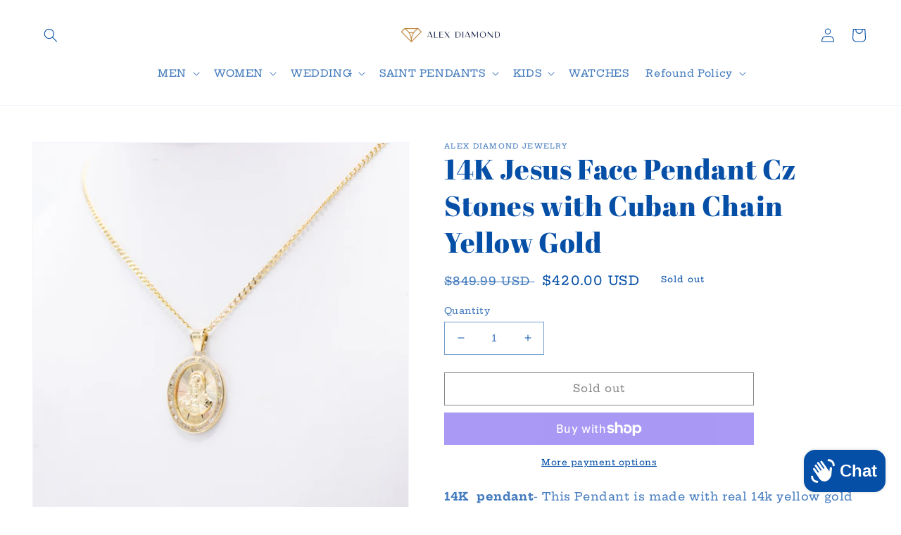

--- FILE ---
content_type: text/html; charset=utf-8
request_url: https://www.alexdiamondjewelry.com/products/14k-jesus-face-pendant-cz-stones-with-cuban-chain-yellow-gold
body_size: 46968
content:
<!doctype html>
<html class="no-js" lang="en">
  <head>
    <meta charset="utf-8">
    <meta http-equiv="X-UA-Compatible" content="IE=edge">
    <meta name="viewport" content="width=device-width,initial-scale=1">
    <meta name="theme-color" content="">
    <link rel="canonical" href="https://www.alexdiamondjewelry.com/products/14k-jesus-face-pendant-cz-stones-with-cuban-chain-yellow-gold">
    <link rel="preconnect" href="https://cdn.shopify.com" crossorigin><link rel="icon" type="image/png" href="//www.alexdiamondjewelry.com/cdn/shop/files/My_project-1_29.png?crop=center&height=32&v=1678313880&width=32"><link rel="preconnect" href="https://fonts.shopifycdn.com" crossorigin><title>
      14K Jesus Face Pendant Cz Stones with Cuban Chain Yellow Gold
 &ndash; Alex Diamond Jewelry</title>

<!-- Avada Boost Sales Script -->

      


          
          
          
          
          
          
          
          
          
          <script>
            const AVADA_ENHANCEMENTS = {};
            AVADA_ENHANCEMENTS.contentProtection = false;
            AVADA_ENHANCEMENTS.hideCheckoutButon = false;
            AVADA_ENHANCEMENTS.cartSticky = false;
            AVADA_ENHANCEMENTS.multiplePixelStatus = false;
            AVADA_ENHANCEMENTS.inactiveStatus = false;
            AVADA_ENHANCEMENTS.cartButtonAnimationStatus = false;
            AVADA_ENHANCEMENTS.whatsappStatus = false;
            AVADA_ENHANCEMENTS.messengerStatus = false;
            AVADA_ENHANCEMENTS.livechatStatus = false;
          </script>



























      <script>
        const AVADA_CDT = {};
        AVADA_CDT.template = "product";
        AVADA_CDT.collections = [];
        
          AVADA_CDT.collections.push("292702650556");
        
          AVADA_CDT.collections.push("292832182460");
        
          AVADA_CDT.collections.push("293720686780");
        
          AVADA_CDT.collections.push("292803575996");
        
          AVADA_CDT.collections.push("292712644796");
        
          AVADA_CDT.collections.push("292815634620");
        
          AVADA_CDT.collections.push("292696981692");
        
          AVADA_CDT.collections.push("295215562940");
        
          AVADA_CDT.collections.push("292712677564");
        
          AVADA_CDT.collections.push("305408016572");
        
          AVADA_CDT.collections.push("292687708348");
        

        const AVADA_INVQTY = {};
        
          AVADA_INVQTY[43040760692924] = 0;
        

        AVADA_CDT.cartitem = 0;
        AVADA_CDT.moneyformat = `\${{amount}}`;
        AVADA_CDT.cartTotalPrice = 0;
        
        AVADA_CDT.selected_variant_id = 43040760692924;
        AVADA_CDT.product = {"id": 8085537226940,"title": "14K Jesus Face Pendant Cz Stones with Cuban Chain  Yellow Gold","handle": "14k-jesus-face-pendant-cz-stones-with-cuban-chain-yellow-gold","vendor": "Alex Diamond Jewelry",
            "type": "Gold Pendant","tags": ["BLACK FRIDAY","cara de jesus","corona","jesus","jesus face","pendant for men","pray hand","san lazaro","santa barbara","santos","virgen de la altagracia","virgen maria","virgen pendant for men"],"price": 42000,"price_min": 42000,"price_max": 42000,
            "available": false,"price_varies": false,"compare_at_price": 84999,
            "compare_at_price_min": 84999,"compare_at_price_max": 84999,
            "compare_at_price_varies": false,"variants": [{"id":43040760692924,"title":"Default Title","option1":"Default Title","option2":null,"option3":null,"sku":null,"requires_shipping":true,"taxable":true,"featured_image":null,"available":false,"name":"14K Jesus Face Pendant Cz Stones with Cuban Chain  Yellow Gold","public_title":null,"options":["Default Title"],"price":42000,"weight":4,"compare_at_price":84999,"inventory_management":"shopify","barcode":null,"requires_selling_plan":false,"selling_plan_allocations":[]}],"featured_image": "\/\/www.alexdiamondjewelry.com\/cdn\/shop\/files\/CUABANACONANGEL_1_0e5fc2a9-a972-4d85-9873-9be9c5dd6b16.jpg?v=1698271766","images": ["\/\/www.alexdiamondjewelry.com\/cdn\/shop\/files\/CUABANACONANGEL_1_0e5fc2a9-a972-4d85-9873-9be9c5dd6b16.jpg?v=1698271766","\/\/www.alexdiamondjewelry.com\/cdn\/shop\/files\/CUABANACONANGEL_b20728a7-c20f-497a-82d2-4ddedecd83cd.jpg?v=1698271779"]
            };
        

        window.AVADA_BADGES = window.AVADA_BADGES || {};
        window.AVADA_BADGES = [{"badgeEffect":"","showBadgeBorder":false,"badgePageType":"product","headerText":"Secure Checkout With","badgeBorderRadius":3,"collectionPageInlinePosition":"after","description":"Increase a sense of urgency and boost conversation rate on each product page. ","badgeStyle":"color","badgeList":["https:\/\/cdn1.avada.io\/boost-sales\/visa.svg","https:\/\/cdn1.avada.io\/boost-sales\/mastercard.svg","https:\/\/cdn1.avada.io\/boost-sales\/americanexpress.svg","https:\/\/cdn1.avada.io\/boost-sales\/discover.svg","https:\/\/cdn1.avada.io\/boost-sales\/paypal.svg","https:\/\/cdn1.avada.io\/boost-sales\/applepay.svg","https:\/\/cdn1.avada.io\/boost-sales\/googlepay.svg"],"cartInlinePosition":"after","isSetCustomWidthMobile":false,"homePageInlinePosition":"after","createdAt":"2023-04-01T17:26:06.249Z","badgeWidth":"full-width","showHeaderText":true,"showBadges":true,"customWidthSize":450,"cartPosition":"","shopDomain":"alex-diamonds.myshopify.com","shopId":"T0xAdmR4ZxwQRPFP5POF","inlinePosition":"after","badgeBorderColor":"#e1e1e1","headingSize":16,"badgeCustomSize":70,"badgesSmartSelector":false,"headingColor":"#232323","textAlign":"avada-align-center","badgeSize":"small","priority":"0","collectionPagePosition":"","customWidthSizeInMobile":450,"name":"Product Pages","position":"","homePagePosition":"","status":true,"font":"default","removeBranding":true,"id":"zn4TBQqGy1BGpTb3tUqW"},{"badgeEffect":"","showBadgeBorder":false,"badgePageType":"footer","headerText":"","badgeBorderRadius":3,"collectionPageInlinePosition":"after","description":"Win customers' trust from every pages by showing various trust badges at website's footer.","badgeStyle":"color","badgeList":["https:\/\/cdn1.avada.io\/boost-sales\/visa.svg","https:\/\/cdn1.avada.io\/boost-sales\/mastercard.svg","https:\/\/cdn1.avada.io\/boost-sales\/americanexpress.svg","https:\/\/cdn1.avada.io\/boost-sales\/discover.svg","https:\/\/cdn1.avada.io\/boost-sales\/paypal.svg","https:\/\/cdn1.avada.io\/boost-sales\/applepay.svg","https:\/\/cdn1.avada.io\/boost-sales\/googlepay.svg"],"cartInlinePosition":"after","isSetCustomWidthMobile":false,"homePageInlinePosition":"after","createdAt":"2023-04-01T17:26:05.837Z","badgeWidth":"full-width","showHeaderText":true,"showBadges":true,"customWidthSize":450,"cartPosition":"","shopDomain":"alex-diamonds.myshopify.com","shopId":"T0xAdmR4ZxwQRPFP5POF","inlinePosition":"after","badgeBorderColor":"#e1e1e1","headingSize":16,"badgeCustomSize":40,"badgesSmartSelector":false,"headingColor":"#232323","textAlign":"avada-align-center","badgeSize":"custom","priority":"0","selectedPreset":"Payment 1","collectionPagePosition":"","customWidthSizeInMobile":450,"name":"Footer","position":"","homePagePosition":"","status":true,"font":"default","removeBranding":true,"id":"6k5N04kojbrbk0CFaSJI"}];

        window.AVADA_GENERAL_SETTINGS = window.AVADA_GENERAL_SETTINGS || {};
        window.AVADA_GENERAL_SETTINGS = {"badgeInlinePosition":"after","countdownProductPosition":"form[action='\/cart\/add']","badgeHomePosition":".footer__content-bottom","countdownCategoryInlinePosition":"after","themeDetected":"Dawn","badgeCartPosition":".cart__footer","badgeCartInlinePosition":"after","countdownCategoryPosition":".price-item","countdownHomePosition":".price-item","badgeCollectionPosition":".footer__content-bottom","badgeHomeInlinePosition":"after","badgeProductPosition":".product-form","badgeCollectionInlinePosition":"after","countdownInlinePosition":"after","countdownHomeInlinePosition":"after"};

        window.AVADA_COUNDOWNS = window.AVADA_COUNDOWNS || {};
        window.AVADA_COUNDOWNS = [{},{},{"id":"NTvIAmuDTHfW9otO80xP","categoryNumbWidth":30,"numbWidth":60,"countdownSmartSelector":false,"collectionPageInlinePosition":"after","stockTextSize":16,"daysText":"Days","countdownEndAction":"HIDE_COUNTDOWN","secondsText":"Seconds","saleCustomSeconds":"59","createdAt":"2023-04-01T17:26:05.551Z","txtDatePos":"txt_outside_box","numbHeight":60,"txtDateSize":16,"shopId":"T0xAdmR4ZxwQRPFP5POF","inlinePosition":"after","headingSize":30,"categoryTxtDateSize":8,"textAlign":"text-center","displayLayout":"square-countdown","categoryNumberSize":14,"priority":"0","displayType":"ALL_PRODUCT","numbBorderColor":"#cccccc","productIds":[],"collectionPagePosition":"","name":"Product Pages","numbBorderWidth":1,"manualDisplayPlacement":"after","position":"form[action='\/cart\/add']","showCountdownTimer":true,"conditions":{"type":"ALL","conditions":[{"type":"TITLE","operation":"CONTAINS","value":""}]},"timeUnits":"unit-dhms","status":true,"manualDisplayPosition":"form[action='\/cart\/add']","stockTextBefore":"Only {{stock_qty}} left in stock. Hurry up 🔥","saleCustomMinutes":"10","categoryUseDefaultSize":true,"description":"Increase urgency and boost conversions for each product page.","saleDateType":"date-custom","numbBgColor":"#ffffff","txtDateColor":"#122234","numbColor":"#122234","minutesText":"Minutes","showInventoryCountdown":true,"numbBorderRadius":0,"shopDomain":"alex-diamonds.myshopify.com","countdownTextBottom":"","productExcludeIds":[],"headingColor":"#0985C5","stockType":"real_stock","linkText":"Hurry! sale ends in","saleCustomHours":"00","hoursText":"Hours","categoryTxtDatePos":"txt_outside_box","useDefaultSize":true,"stockTextColor":"#122234","categoryNumbHeight":30,"saleCustomDays":"00","removeBranding":true}];

        window.AVADA_STOCK_COUNTDOWNS = window.AVADA_STOCK_COUNTDOWNS || {};
        window.AVADA_STOCK_COUNTDOWNS = {"productExcludeIds":[],"delayAnimation":"1500","specificProductsInclude":[{"image":{"src":"https:\/\/cdn.shopify.com\/s\/files\/1\/0623\/4262\/7516\/files\/IMG_4286.jpg?v=1682372356"},"images":[{"updated_at":"2023-04-24T17:39:16-04:00","src":"https:\/\/cdn.shopify.com\/s\/files\/1\/0623\/4262\/7516\/files\/IMG_4286.jpg?v=1682372356","product_id":7801943163068,"admin_graphql_api_id":"gid:\/\/shopify\/ProductImage\/34995596951740","alt":null,"width":3984,"created_at":"2023-04-24T17:39:16-04:00","variant_ids":[],"id":34995596951740,"position":1,"height":2656},{"updated_at":"2023-04-24T17:42:12-04:00","src":"https:\/\/cdn.shopify.com\/s\/files\/1\/0623\/4262\/7516\/files\/image.jpg?v=1682372532","product_id":7801943163068,"admin_graphql_api_id":"gid:\/\/shopify\/ProductImage\/34995601506492","alt":null,"width":1125,"created_at":"2023-04-24T17:42:12-04:00","variant_ids":[],"id":34995601506492,"position":2,"height":1105}],"options":[{"product_id":7801943163068,"values":["Default Title"],"name":"Title","id":9815484924092,"position":1}],"handle":"choker-990-pre-mothers-day-offers","id":7801943163068,"variants":[{"inventory_quantity":20,"src":"https:\/\/cdn.shopify.com\/s\/files\/1\/0623\/4262\/7516\/files\/IMG_4286.jpg?v=1682372356","price":"990.00","option3":null,"option1":"Default Title","id":42606765867196,"option2":null,"title":"Default Title"}],"title":"Choker $990 - Pre - Mother's Day Offers"}],"stockCountdownContent":"\u003cp\u003e🧿️ \u003cspan style=\"color: rgb(4, 38, 217);\"\u003eLOW IN STOCK!\u003c\/span\u003e Only \u003cspan style=\"color: rgb(4, 38, 217);\"\u003e{{stock_qty}}\u003c\/span\u003e\u0026nbsp;Remaining!\u003c\/p\u003e","textAlign":"avada-align-center","description":"Description label","animationForStockCountdown":"none","queryPosition":"form[action='\/cart\/add']","type":"low","inventoryDefault":99,"displayType":"MANUAL","isOnlyShowThanNumber":true,"productIds":[7801943163068],"timeRandom":["15000"],"name":"Stock Countdown","numberShow":"20","position":"above","shopId":"T0xAdmR4ZxwQRPFP5POF","conditions":{"type":"ALL","conditions":[{"type":"TITLE","operation":"CONTAINS","value":""}]},"status":false,"customCss":"","id":"AUaUvTblTeLg7x0UdiLM"};

        window.AVADA_COUNDOWNS_V2 = window.AVADA_COUNDOWNS_V2 || {};
        window.AVADA_COUNDOWNS_V2 = [{"id":"xLeeakr8u3vu1RCNGEjv","isSpecificTimeZone":false,"classes":["Avada-CDTV2__Display--block"],"specificCollectionIds":[292803575996],"timeType":"date_sale_to","whenTimeReached":"hide_block","minutesCustom":1,"secondsCustom":1,"isCanChangeBgContainer":true,"hoursCustom":1,"startTime":"2023-04-19T00:32","shopId":"T0xAdmR4ZxwQRPFP5POF","daysCustom":1,"isShowToCollectionPages":true,"widgetId":"AVADA-2VOO9C375N7Y","timeZone":"","bgNumberColor":"","isCanChangeBgNumberColor":true,"name":"Countdown Timer 19\/04\/23","pageShowCountdown":"product","createdAt":"2023-04-19T04:33:56.781Z","isFirstSave":false,"endTime":"2023-04-19T01:40","status":true,"isAdvancedSettings":false,"size":"medium","templates":["index"],"isAddedBlock":true,"themeId":130810085564,"conditionToShow":"allProduct","secondsText":"Sec","image":"\/d9be519c31a05dff6d129cc93c6edb78.png","hoursText":"Hours","minutesText":"Min","preset":"tokyo_2","presetType":"dark","daysText":"Days","designSetting":[{"path":"designSetting.0","components":[],"name":"Heading","style":{"path":"designSetting.0.style","color":"#00A3FF","fontWeight":"bold"},"label":"El descuento subio pero Volvera a bajar pronto.😱","type":"heading"},{"path":"designSetting.1","canChange":true,"canChangeBackground":true,"components":[{"path":"designSetting.1.components.0","components":[{"path":"designSetting.1.components.0.components.0","identification":"dayValue","unitLabel":"","classes":[""],"name":"CD Item Value","style":{"border":"0.2rem solid #CCCCCC","padding":"1rem","path":"designSetting.1.components.0.components.0.style","backgroundColor":"#000000","color":"#FFFFFF","lineHeight":"150%","fontWeight":"600"},"label":"","type":"countdownItemValue"},{"path":"designSetting.1.components.0.components.1","identification":"dayLabel","classes":["Avada-CDTV2__PositionLabel--bottom"],"name":"CD Item Label","style":{"padding":"0.5rem","path":"designSetting.1.components.0.components.1.style","color":"#FFFFFF","lineHeight":"150%","position":"absolute"},"type":"countdownItemLabel"}],"identification":"Day","name":"Item Container","style":{"padding":"0.5rem","path":"designSetting.1.components.0.style"},"label":"Days","type":"itemContainer","value":"00"},{"path":"designSetting.1.components.1","components":[{"path":"designSetting.1.components.1.components.0","identification":"hourValue","unitLabel":"","classes":[""],"name":"CD Item Value","style":{"border":"0.2rem solid #CCCCCC","padding":"1rem","path":"designSetting.1.components.1.components.0.style","backgroundColor":"#000000","color":"#FFFFFF","lineHeight":"150%","fontWeight":"600"},"label":"","type":"countdownItemValue"},{"path":"designSetting.1.components.1.components.1","identification":"hourLabel","classes":["Avada-CDTV2__PositionLabel--bottom"],"name":"CD Item Label","style":{"padding":"0.5rem","path":"designSetting.1.components.1.components.1.style","color":"#FFFFFF","lineHeight":"150%","position":"absolute"},"type":"countdownItemLabel"}],"identification":"Hour","name":"Item Container","style":{"padding":"0.5rem","path":"designSetting.1.components.1.style"},"label":"Hours","type":"itemContainer","value":"00"},{"path":"designSetting.1.components.2","components":[{"path":"designSetting.1.components.2.components.0","identification":"minuteValue","unitLabel":"","classes":[""],"name":"CD Item Value","style":{"border":"0.2rem solid #CCCCCC","padding":"1rem","path":"designSetting.1.components.2.components.0.style","backgroundColor":"#000000","color":"#FFFFFF","lineHeight":"150%","fontWeight":"600"},"label":"","type":"countdownItemValue"},{"path":"designSetting.1.components.2.components.1","identification":"minuteLabel","classes":["Avada-CDTV2__PositionLabel--bottom"],"name":"CD Item Label","style":{"padding":"0.5rem","path":"designSetting.1.components.2.components.1.style","color":"#FFFFFF","lineHeight":"150%","position":"absolute"},"type":"countdownItemLabel"}],"identification":"Minute","name":"Item Container","style":{"padding":"0.5rem","path":"designSetting.1.components.2.style"},"label":"Minutes","type":"itemContainer","value":"16"},{"path":"designSetting.1.components.3","components":[{"path":"designSetting.1.components.3.components.0","identification":"secondValue","unitLabel":"","classes":[""],"name":"CD Item Value","style":{"border":"0.2rem solid #CCCCCC","padding":"1rem","path":"designSetting.1.components.3.components.0.style","backgroundColor":"#000000","color":"#FFFFFF","lineHeight":"150%","fontWeight":"600"},"label":"","type":"countdownItemValue"},{"path":"designSetting.1.components.3.components.1","identification":"secondLabel","classes":["Avada-CDTV2__PositionLabel--bottom"],"name":"CD Item Label","style":{"padding":"0.5rem","path":"designSetting.1.components.3.components.1.style","color":"#FFFFFF","lineHeight":"150%","position":"absolute"},"type":"countdownItemLabel"}],"identification":"Second","name":"Item Container","style":{"padding":"0.5rem","path":"designSetting.1.components.3.style"},"label":"Seconds","type":"itemContainer","value":"34"}],"name":"Countdown","label":"","type":"countdown"}],"updatedAt":"2023-04-19T05:23:38.323Z"}];

        window.AVADA_BADGES_V2 = window.AVADA_BADGES_V2 || {};
        window.AVADA_BADGES_V2 = [];

        window.AVADA_INACTIVE_TAB = window.AVADA_INACTIVE_TAB || {};
        window.AVADA_INACTIVE_TAB = null;

        window.AVADA_LIVECHAT = window.AVADA_LIVECHAT || {};
        window.AVADA_LIVECHAT = {"chatMessenger":{"whatsappStatus":false,"whatsappTextColor":"#FFFFFF","messageLanguage":"en_US","pageID":"","whatsappStyle":"whatsapp-style-1","messengerStatus":false,"livechatCustomIcon":"","messageColor":"#0A7CFF","customExcludeUrls":"","chatDisplayPage":"all","whatsappDesTextColor":"#FFFFFF","whatsappTitle":"Hi there!","livechatIcon":"https:\/\/i.imgur.com\/CQXjImt.png","customCss":"","messageText":"Hi! How can we help you?","whatsappDesBgColor":"#0A7CFF","enableAdvanced":false,"livechatTextColor":"#F8F8F8","enableChatDesktop":true,"messageTextColor":"#FFFFFF","excludesPages":"","whatsappBgColor":"#25D366","whatsappMessage":"Have a look around! Let us know if you have any question","enableChatMobile":true,"whatsappBottomText":"Call us for any inquiries","livechatBgColor":"#007EFF","presetId":"whatsapp","chatPosition":"avada-position-right"},"whatsapp":[{"id":"dO5LtkVSSCbaIEFDT2Ej","role":"","onWednesdayTo":"09:00","description":"Typically replies within an hour","onSaturdayFrom":"17:00","onTuesday":true,"onMonday":true,"onFridayTo":"09:00","onWednesday":true,"onSaturdayTo":"09:00","createdAt":"2023-04-01T17:54:10.365Z","onThursday":true,"onMondayFrom":"17:00","onMondayTo":"09:00","onlineTime":"available","onWednesdayFrom":"17:00","shopId":"T0xAdmR4ZxwQRPFP5POF","onFridayFrom":"17:00","onTuesdayTo":"09:00","onTuesdayFrom":"17:00","firstMess":"Hi there 👋.How can I help you? ","onFriday":true,"custom_bg_url":"","background_image":"","onSundayTo":"09:00","phone":"","name":"Alex Diamond Jewelry","onThursdayFrom":"17:00","onSundayFrom":"17:00","onThursdayTo":"09:00","status":true}],"livechatStatus":false};

        window.AVADA_STICKY_ATC = window.AVADA_STICKY_ATC || {};
        window.AVADA_STICKY_ATC = null;

        window.AVADA_ATC_ANIMATION = window.AVADA_ATC_ANIMATION || {};
        window.AVADA_ATC_ANIMATION = {"animationForButton":"AVADA-shake-h","animationSpeed":"normal","customClassBtn":"","applyAddtoCart":true,"applyBuyNow":false,"status":true};

        window.AVADA_SP = window.AVADA_SP || {};
        window.AVADA_SP = {"shop":"T0xAdmR4ZxwQRPFP5POF","configuration":{"position":"bottom-left","hide_time_ago":false,"smart_hide":false,"smart_hide_time":3,"smart_hide_unit":"days","truncate_product_name":true,"display_duration":5,"first_delay":10,"pops_interval":10,"max_pops_display":20,"show_mobile":true,"mobile_position":"bottom","animation":"fadeInUp","out_animation":"fadeOutDown","with_sound":false,"display_order":"order","only_product_viewing":false,"notice_continuously":false,"custom_css":"","replay":true,"included_urls":"","excluded_urls":"","excluded_product_type":"","countries_all":true,"countries":[],"allow_show":"all","hide_close":true,"close_time":1,"close_time_unit":"days","support_rtl":false},"notifications":{"DagvUPbJctlPWZdipNDn":{"settings":{"heading_text":"{{first_name}} in {{city}}, {{country}}","heading_font_weight":500,"heading_font_size":12,"content_text":"Purchased {{product_name}}","content_font_weight":800,"content_font_size":13,"background_image":"","background_color":"#FFF","heading_color":"#111","text_color":"#142A47","time_color":"#234342","with_border":false,"border_color":"#333333","border_width":1,"border_radius":20,"image_border_radius":20,"heading_decoration":null,"hover_product_decoration":null,"hover_product_color":"#122234","with_box_shadow":true,"font":"Raleway","language_code":"en","with_static_map":false,"use_dynamic_names":false,"dynamic_names":"","use_flag":false,"popup_custom_link":"","popup_custom_image":"","display_type":"popup","use_counter":false,"counter_color":"#0b4697","counter_unit_color":"#0b4697","counter_unit_plural":"views","counter_unit_single":"view","truncate_product_name":false,"allow_show":"all","included_urls":"","excluded_urls":""},"type":"order","items":[],"source":"shopify\/order"}},"removeBranding":true};

        window.AVADA_SP_V2 = window.AVADA_SP_V2 || {};
        window.AVADA_SP_V2 = [{"id":"hp45yO53iNgPDNwjSk8s","borderColor":"#333333","truncateProductName":false,"isHideCustomerName":false,"isUseAdvancedSettings":false,"backgroundImage":"","contentFontSize":13,"dayAgoTimeUnit":"hours","type":"recent_sales","desktopPosition":"bottom_left","importDemo":"import_random_product","borderWidth":1,"imageBorderRadius":6,"shopId":"T0xAdmR4ZxwQRPFP5POF","isShowOnMobile":true,"backgroundColor":"#FFF","headingColor":"#111","withBorder":false,"headingFontSize":12,"contentFontWeight":800,"mobilePositions":"bottom","languageCode":"en","textColor":"#142A47","isGenerateDayAgo":true,"notificationsImport":[],"dayAgoTime":"1","timeColor":"#234342","borderRadius":6,"isShowDemo":false,"name":"https:\/\/www.alexdiamondjewelry.com","typeTheme":"basic1","specificProducts":[],"headingFontWeight":500,"font":"Raleway","createdAt":"2023-04-01T18:19:42.660Z","headingText":"\u003cp\u003e{{first_name}} in {{city}}, {{country}}\u003c\/p\u003e","contentText":"\u003cp\u003ePurchased {{product_name}}\u003c\/p\u003e","status":true,"hover":602,"click":1584,"notifications":[{"date":"2024-05-08T03:38:08.000Z","country":"United States","city":"Gaithersburg","shipping_first_name":"Williams","product_image":"https:\/\/cdn.shopify.com\/s\/files\/1\/0623\/4262\/7516\/files\/IMG_6852.jpg?v=1704924666","shipping_city":"Gaithersburg","type":"order","product_name":"*NEW* 14k CZ Cross Men's Ring","product_id":8175991062716,"product_handle":"new-14k-cz-cross-mens-ring-1","first_name":"Williams","shipping_country":"United States","product_link":"https:\/\/alex-diamonds.myshopify.com\/products\/new-14k-cz-cross-mens-ring-1"},{"date":"2024-04-27T08:49:46.000Z","country":"United States","city":"Doral","shipping_first_name":"Rosa","product_image":"https:\/\/cdn.shopify.com\/s\/files\/1\/0623\/4262\/7516\/products\/IMG_2203.jpg?v=1680287715","shipping_city":"Doral","type":"order","product_name":"14K Semi-Solid Flat Cuban Bracelet Yellow Gold \/\/ 5.2mm  \/\/","product_id":7788576080060,"product_handle":"copy-of-14k-semi-solid-flat-cuban-bracelet-yellow-gold-6-7mm","first_name":"Rosa","shipping_country":"United States","product_link":"https:\/\/alex-diamonds.myshopify.com\/products\/copy-of-14k-semi-solid-flat-cuban-bracelet-yellow-gold-6-7mm"},{"date":"2024-04-27T17:17:17.000Z","country":"United States","city":"Worcester","shipping_first_name":"Ashley","product_image":"https:\/\/cdn.shopify.com\/s\/files\/1\/0623\/4262\/7516\/products\/IMG_1541.jpg?v=1679684565","shipping_city":"Worcester","type":"order","product_name":"14K Trio Wedding Cz Stones Yellow Yellow","product_id":7783624900796,"product_handle":"copy-of-14k-trio-wedding-cz-stones-yellow-yellow-1","first_name":"Ashley","shipping_country":"United States","product_link":"https:\/\/alex-diamonds.myshopify.com\/products\/copy-of-14k-trio-wedding-cz-stones-yellow-yellow-1"},{"date":"2024-04-27T20:44:27.000Z","country":"United States","city":"Trenton","shipping_first_name":"Lisanny","product_image":"https:\/\/cdn.shopify.com\/s\/files\/1\/0623\/4262\/7516\/files\/IMG_5947.jpg?v=1684519246","shipping_city":"Trenton","type":"order","product_name":"14K Butterfly Pendant Cz Stones with Cuban Chain Yellow Gold","product_id":7880877375676,"product_handle":"copy-of-14k-star-heart-pendant-cz-stones-with-cuban-chain-yellow-gold","first_name":"Lisanny","shipping_country":"United States","product_link":"https:\/\/alex-diamonds.myshopify.com\/products\/copy-of-14k-star-heart-pendant-cz-stones-with-cuban-chain-yellow-gold"},{"date":"2024-04-27T20:44:27.000Z","country":"United States","city":"Trenton","shipping_first_name":"Lisanny","product_image":"https:\/\/cdn.shopify.com\/s\/files\/1\/0623\/4262\/7516\/products\/IMG_1883.jpg?v=1680117473","shipping_city":"Trenton","type":"order","product_name":"14K Crown Initial letter Name Cz Stones With Rope Chain Yellow Gold","product_id":7787176394940,"product_handle":"14k-initial-letter-name-cz-stones-with-rope-chain-yellow-gold","first_name":"Lisanny","shipping_country":"United States","product_link":"https:\/\/alex-diamonds.myshopify.com\/products\/14k-initial-letter-name-cz-stones-with-rope-chain-yellow-gold"},{"date":"2024-04-27T22:11:55.000Z","country":"United States","city":"Bronx","shipping_first_name":"","product_image":"https:\/\/cdn.shopify.com\/s\/files\/1\/0623\/4262\/7516\/products\/image_494f84aa-c303-4338-b82d-6b30101cf39a.jpg?v=1678981213","shipping_city":"","type":"order","product_name":"14K Rope Chain (20”- 4 mm)","product_id":7779435774140,"product_handle":"14k-rope-chain-20-4-mm","first_name":"Heather","shipping_country":"","product_link":"https:\/\/alex-diamonds.myshopify.com\/products\/14k-rope-chain-20-4-mm"},{"date":"2024-04-28T15:09:25.000Z","country":"United States","city":"Whitehall","shipping_first_name":"Anyary","product_image":"https:\/\/cdn.shopify.com\/s\/files\/1\/0623\/4262\/7516\/files\/Cadenaice_diamante_1.jpg?v=1698452262","shipping_city":"Whitehall","type":"order","product_name":"14K VS Diamond Initial Name Pendant With Ice Chain Yellow Gold","product_id":8088296521916,"product_handle":"14k-vs-diamond-initial-name-pendant-with-ice-chain-yellow-gold-2","first_name":"Anyary","shipping_country":"United States","product_link":"https:\/\/alex-diamonds.myshopify.com\/products\/14k-vs-diamond-initial-name-pendant-with-ice-chain-yellow-gold-2"},{"date":"2024-04-29T22:15:02.000Z","country":"United States","city":"Danbury","shipping_first_name":"sandri","product_image":"https:\/\/cdn.shopify.com\/s\/files\/1\/0623\/4262\/7516\/products\/IMG_1013.jpg?v=1679161681","shipping_city":"Danbury","type":"order","product_name":"14K Name Plate Solid Cuban Baby Bracelet yellow Gold","product_id":7780112892092,"product_handle":"14k-solid-cuban-baby-bracelet-yellow-gold","first_name":"sandri","shipping_country":"United States","product_link":"https:\/\/alex-diamonds.myshopify.com\/products\/14k-solid-cuban-baby-bracelet-yellow-gold"},{"date":"2024-04-30T08:16:31.000Z","country":"United States","city":"Harrisburg","shipping_first_name":"Julio","product_image":"https:\/\/cdn.shopify.com\/s\/files\/1\/0623\/4262\/7516\/products\/IMG_0526.jpg?v=1678824344","shipping_city":"Harrisburg","type":"order","product_name":"14K Moon Ice Chain Yellow Gold  \\\\ 3.2 mm - 22 \\\\","product_id":7777562886332,"product_handle":"14k-moon-ice-chain-white-gold-3-2-mm-22","first_name":"Julio","shipping_country":"United States","product_link":"https:\/\/alex-diamonds.myshopify.com\/products\/14k-moon-ice-chain-white-gold-3-2-mm-22"},{"date":"2024-04-30T11:46:47.000Z","country":"United States","city":"Gloucester City","shipping_first_name":"Victor","product_image":"https:\/\/cdn.shopify.com\/s\/files\/1\/0623\/4262\/7516\/products\/IMG_0541.jpg?v=1678826120","shipping_city":"Gloucester City","type":"order","product_name":"14K Hollow Rope Chain \\\\ 5 mm - 26” \\\\","product_id":7777575239868,"product_handle":"14k-hollow-rope-chain-two-5-7-mm-24","first_name":"Victor","shipping_country":"United States","product_link":"https:\/\/alex-diamonds.myshopify.com\/products\/14k-hollow-rope-chain-two-5-7-mm-24"},{"date":"2024-04-30T11:52:45.000Z","country":"United States","city":"Camden","shipping_first_name":"Gregory","product_image":"https:\/\/cdn.shopify.com\/s\/files\/1\/0623\/4262\/7516\/products\/IMG_2009.jpg?v=1680196513","shipping_city":"Camden","type":"order","product_name":"14K Moon Ice Chain Yellow Gold  \\\\ 3.8mm - 24 \\\\","product_id":7788045893820,"product_handle":"copy-of-14k-moon-ice-chain-yellow-gold-4-3-mm-24","first_name":"Gregory","shipping_country":"United States","product_link":"https:\/\/alex-diamonds.myshopify.com\/products\/copy-of-14k-moon-ice-chain-yellow-gold-4-3-mm-24"},{"date":"2024-04-30T21:20:45.000Z","country":"United States","city":"Lehigh Acres","shipping_first_name":"lucelda","product_image":"https:\/\/cdn.shopify.com\/s\/files\/1\/0623\/4262\/7516\/products\/IMG_1361.jpg?v=1679512787","shipping_city":"Lehigh Acres","type":"order","product_name":"14K Teddy Bear Cz Pendant (Dominican Flag) with Hollow Rope Chain Yellow Gold","product_id":7782724468924,"product_handle":"copy-of-14k-teddy-bear-cz-pendant-with-hollow-rope-chain-yellow-gold","first_name":"lucelda","shipping_country":"United States","product_link":"https:\/\/alex-diamonds.myshopify.com\/products\/copy-of-14k-teddy-bear-cz-pendant-with-hollow-rope-chain-yellow-gold"},{"date":"2024-05-01T22:49:24.000Z","country":"United States","city":"Newark","shipping_first_name":"Liyeira","product_image":"https:\/\/cdn.shopify.com\/s\/files\/1\/0623\/4262\/7516\/products\/IMG_1727.jpg?v=1679783966","shipping_city":"Newark","type":"order","product_name":"14K Women's Hoops Cz Stones Yellow Gold","product_id":7784550727868,"product_handle":"14k-womens-hoops-cz-stones-yellow-gold","first_name":"Liyeira","shipping_country":"United States","product_link":"https:\/\/alex-diamonds.myshopify.com\/products\/14k-womens-hoops-cz-stones-yellow-gold"},{"date":"2024-05-02T17:02:44.000Z","country":"United States","city":"Quincy","shipping_first_name":"Sindie","product_image":"https:\/\/cdn.shopify.com\/s\/files\/1\/0623\/4262\/7516\/files\/IMG_6720.jpg?v=1699223437","shipping_city":"Quincy","type":"order","product_name":"14K Hollow Choker with Bracelet Cz Stones At Lock Yellow Gold","product_id":8108581978300,"product_handle":"copy-of-14k-hollow-choker-with-picture-pendant-with-cuban-chain-two-tones-yellow-gold","first_name":"Sindie","shipping_country":"United States","product_link":"https:\/\/alex-diamonds.myshopify.com\/products\/copy-of-14k-hollow-choker-with-picture-pendant-with-cuban-chain-two-tones-yellow-gold"},{"date":"2024-05-02T18:31:57.000Z","country":"United States","city":"Newark","shipping_first_name":"Yeimy","product_image":"https:\/\/cdn.shopify.com\/s\/files\/1\/0623\/4262\/7516\/products\/IMG_4872.jpg?v=1681857780","shipping_city":"Newark","type":"order","product_name":"14K Fancy VC Pendant Cz With Rope Chain Yellow Gold","product_id":7798592405692,"product_handle":"14k-elephan-pendant-cz-stones-with-rope-chain-yellow-gold","first_name":"Yeimy","shipping_country":"United States","product_link":"https:\/\/alex-diamonds.myshopify.com\/products\/14k-elephan-pendant-cz-stones-with-rope-chain-yellow-gold"},{"date":"2024-05-03T16:09:00.000Z","country":"United States","city":"Doral-Miami","shipping_first_name":"","product_image":"https:\/\/cdn.shopify.com\/s\/files\/1\/0623\/4262\/7516\/files\/IMG_6852.jpg?v=1704924666","shipping_city":"","type":"order","product_name":"*NEW* 14k CZ Cross Men's Ring","product_id":8175991062716,"product_handle":"new-14k-cz-cross-mens-ring-1","first_name":"Rose","shipping_country":"","product_link":"https:\/\/alex-diamonds.myshopify.com\/products\/new-14k-cz-cross-mens-ring-1"},{"date":"2024-05-03T22:59:44.000Z","country":"United States","city":"Meriden","shipping_first_name":"Michael","product_image":"https:\/\/cdn.shopify.com\/s\/files\/1\/0623\/4262\/7516\/products\/IMG_2087.jpg?v=1680207309","shipping_city":"Meriden","type":"order","product_name":"14K Divino Niño Pendant  with Rope Chain Yellow Gold","product_id":7788120670396,"product_handle":"copy-of-14k-divino-nino-pendant-two-tones-with-semi-solid-cuban-chain-yellow-gold","first_name":"Michael","shipping_country":"United States","product_link":"https:\/\/alex-diamonds.myshopify.com\/products\/copy-of-14k-divino-nino-pendant-two-tones-with-semi-solid-cuban-chain-yellow-gold"},{"date":"2024-05-04T01:50:06.000Z","country":"United States","city":"Plainfield","shipping_first_name":"","product_image":"https:\/\/cdn.shopify.com\/s\/files\/1\/0623\/4262\/7516\/products\/IMG_1344.jpg?v=1679432802","shipping_city":"","type":"order","product_name":"14k Scorpion Cz Pendant Yellow Gold","product_id":7781599838396,"product_handle":"copy-of-14k-flower-🌸cz-pendant-yellow-gold","first_name":"Brayan","shipping_country":"","product_link":"https:\/\/alex-diamonds.myshopify.com\/products\/copy-of-14k-flower-🌸cz-pendant-yellow-gold"},{"date":"2024-05-04T20:21:09.000Z","country":"United States","city":"Homestead","shipping_first_name":"Brian","product_image":"https:\/\/cdn.shopify.com\/s\/files\/1\/0623\/4262\/7516\/files\/CUABANACONANGEL_1_1a77fd97-213b-4569-b30b-f7f4bfb17700.jpg?v=1698273489","shipping_city":"Homestead","type":"order","product_name":"14K San Lazaro Pendant With Rope Chain Yellow Gold","product_id":8085548531900,"product_handle":"14k-san-lazaro-pendant-with-rope-chain-yellow-gold-1","first_name":"Brian","shipping_country":"United States","product_link":"https:\/\/alex-diamonds.myshopify.com\/products\/14k-san-lazaro-pendant-with-rope-chain-yellow-gold-1"},{"date":"2024-05-05T01:16:14.000Z","country":"United States","city":"Homestead","shipping_first_name":"Brian","product_image":"https:\/\/cdn.shopify.com\/s\/files\/1\/0623\/4262\/7516\/files\/IMG_5885.jpg?v=1684442175","shipping_city":"Homestead","type":"order","product_name":"14K San Miguel Pendant With Rope Chain Yellow Gold","product_id":7879910817980,"product_handle":"14k-divino-nino-pendant-rope-chain-yellow-gold","first_name":"Brian","shipping_country":"United States","product_link":"https:\/\/alex-diamonds.myshopify.com\/products\/14k-divino-nino-pendant-rope-chain-yellow-gold"},{"date":"2024-05-06T15:37:06.000Z","country":"United States","city":"Bronx","shipping_first_name":"Yakima","product_image":"https:\/\/cdn.shopify.com\/s\/files\/1\/0623\/4262\/7516\/products\/IMG_1853.jpg?v=1680107919","shipping_city":"Bronx","type":"order","product_name":"14K 🪩Sphere🪩 Baby Girl Earring  Yellow Gold","product_id":7787058430140,"product_handle":"14k-baby-girl-earring-yellow-gold","first_name":"Yakima","shipping_country":"United States","product_link":"https:\/\/alex-diamonds.myshopify.com\/products\/14k-baby-girl-earring-yellow-gold"},{"date":"2024-05-06T16:50:51.000Z","country":"United States","city":"The Bronx","shipping_first_name":"","product_image":"https:\/\/cdn.shopify.com\/s\/files\/1\/0623\/4262\/7516\/products\/IMG_2139.jpg?v=1680276718","shipping_city":"","type":"order","product_name":"14K Choker Cuban Link Cz  \\\\ 6.5 mm - 18” \\\\","product_id":7788508741820,"product_handle":"copy-of-14k-❤️heart❤️-choker-cz-5-9-mm-17","first_name":"Starlin","shipping_country":"","product_link":"https:\/\/alex-diamonds.myshopify.com\/products\/copy-of-14k-❤️heart❤️-choker-cz-5-9-mm-17"},{"date":"2024-05-06T17:27:48.000Z","country":"United States","city":"Norcross","shipping_first_name":"Yumisleydi","product_image":"https:\/\/cdn.shopify.com\/s\/files\/1\/0623\/4262\/7516\/products\/IMG_4648.jpg?v=1681414752","shipping_city":"Norcross","type":"order","product_name":"14K Panther Charm Cz Stones With Flat Cuban Chain Yellow Gold","product_id":7795800473788,"product_handle":"copy-of-14k-infinity-charm-cz-stones-with-flat-cuban-chain-yellow-gold","first_name":"Yumisleydi","shipping_country":"United States","product_link":"https:\/\/alex-diamonds.myshopify.com\/products\/copy-of-14k-infinity-charm-cz-stones-with-flat-cuban-chain-yellow-gold"},{"date":"2024-05-06T23:58:14.000Z","country":"United States","city":"Plantation","shipping_first_name":"Mia","product_image":"https:\/\/cdn.shopify.com\/s\/files\/1\/0623\/4262\/7516\/products\/image_091ca8ef-3404-490f-a789-5c3393839989.jpg?v=1678998393","shipping_city":"Plantation","type":"order","product_name":"14K Moon Ice Chain Rose Gold (2.5mm - 18”)","product_id":7779520446652,"product_handle":"copy-of-14k-moon-ice-chain-rose-gold-2-5mm-18","first_name":"Mia","shipping_country":"United States","product_link":"https:\/\/alex-diamonds.myshopify.com\/products\/copy-of-14k-moon-ice-chain-rose-gold-2-5mm-18"},{"date":"2024-05-07T02:04:39.000Z","country":"United States","city":"North Brunswick Township","shipping_first_name":"rafaela","product_image":"https:\/\/cdn.shopify.com\/s\/files\/1\/0623\/4262\/7516\/products\/IMG_1720.jpg?v=1679783595","shipping_city":"North Brunswick Township","type":"order","product_name":"14K Women's Hoops Yellow Gold","product_id":7784548270268,"product_handle":"copy-of-14k-womens-hoops-cz-stones-yellow-gold","first_name":"rafaela","shipping_country":"United States","product_link":"https:\/\/alex-diamonds.myshopify.com\/products\/copy-of-14k-womens-hoops-cz-stones-yellow-gold"},{"date":"2024-05-07T18:08:25.000Z","country":"United States","city":"Springdale","shipping_first_name":"Harold","product_image":"https:\/\/cdn.shopify.com\/s\/files\/1\/0623\/4262\/7516\/products\/IMG_1057.jpg?v=1679175407","shipping_city":"Guayanilla","type":"order","product_name":"14K The Last Supper (Ultima Cena) Pendant Cz Stones","product_id":7780177903804,"product_handle":"14k-the-last-supper-ultima-cena-pendant-cz-stones","first_name":"Harold","shipping_country":"United States","product_link":"https:\/\/alex-diamonds.myshopify.com\/products\/14k-the-last-supper-ultima-cena-pendant-cz-stones"},{"date":"2024-05-07T20:12:42.000Z","country":"United States","city":"Schenectady","shipping_first_name":"Hanssell","product_image":"https:\/\/cdn.shopify.com\/s\/files\/1\/0623\/4262\/7516\/products\/IMG_1557.jpg?v=1679696153","shipping_city":"Schenectady","type":"order","product_name":"14K Solid Flat Cuban Chain Two Tones Yellow Gold ( 6.8 mm\\ 22\" )","product_id":7783762165948,"product_handle":"14k-solid-flat-cuban-chain-two-tones-yellow-gold-6-8-mm-22","first_name":"Hanssell","shipping_country":"United States","product_link":"https:\/\/alex-diamonds.myshopify.com\/products\/14k-solid-flat-cuban-chain-two-tones-yellow-gold-6-8-mm-22"},{"date":"2024-05-07T21:08:15.000Z","country":"United States","city":"BRONX","shipping_first_name":"","product_image":"https:\/\/cdn.shopify.com\/s\/files\/1\/0623\/4262\/7516\/products\/image_494f84aa-c303-4338-b82d-6b30101cf39a.jpg?v=1678981213","shipping_city":"","type":"order","product_name":"14K Rope Chain (20”- 4 mm)","product_id":7779435774140,"product_handle":"14k-rope-chain-20-4-mm","first_name":"Jay","shipping_country":"","product_link":"https:\/\/alex-diamonds.myshopify.com\/products\/14k-rope-chain-20-4-mm"},{"date":"2024-05-07T23:00:28.000Z","country":"United States","city":"Ocala","shipping_first_name":"Maribel","product_image":"https:\/\/cdn.shopify.com\/s\/files\/1\/0623\/4262\/7516\/products\/image_76a99b5a-2234-4e34-b5e9-d79772ea2841.jpg?v=1681495506","shipping_city":"Ocala","type":"order","product_name":"14K Bangle with Charms Cz Stones Yellow Gold","product_id":7796232880316,"product_handle":"14k-bangle-with-charms-cz-stones-yellow-gold","first_name":"Maribel","shipping_country":"United States","product_link":"https:\/\/alex-diamonds.myshopify.com\/products\/14k-bangle-with-charms-cz-stones-yellow-gold"},{"date":"2024-05-07T23:41:57.000Z","country":"United States","city":"York","shipping_first_name":"Saul","product_image":"https:\/\/cdn.shopify.com\/s\/files\/1\/0623\/4262\/7516\/products\/image_31a681b7-156b-4956-8b1b-556b84f32f2b.jpg?v=1678982752","shipping_city":"York","type":"order","product_name":"14K Rope Chain (20”- 3.1mm)","product_id":7779440885948,"product_handle":"14k-rope-chain-20-3-1mm","first_name":"Saul","shipping_country":"United States","product_link":"https:\/\/alex-diamonds.myshopify.com\/products\/14k-rope-chain-20-3-1mm"}]},{"id":"onGm1h8PbdjVYi1fILNb","borderColor":"#333333","truncateProductName":false,"isHideCustomerName":false,"isUseAdvancedSettings":false,"backgroundImage":"","contentText":"Purchased {{product_name}}","contentFontSize":13,"dayAgoTimeUnit":"hours","type":"recent_sales","desktopPosition":"bottom_left","importDemo":"import_random_product","createdAt":"2023-04-01T17:26:06.151Z","borderWidth":1,"imageBorderRadius":6,"shopId":"T0xAdmR4ZxwQRPFP5POF","isShowOnMobile":true,"backgroundColor":"#FFF","headingColor":"#111","withBorder":false,"headingFontSize":12,"contentFontWeight":800,"mobilePositions":"bottom","languageCode":"en","textColor":"#142A47","isGenerateDayAgo":true,"notificationsImport":[],"dayAgoTime":"1","headingText":"{{first_name}} in {{city}}, {{country}}","timeColor":"#234342","borderRadius":6,"isShowDemo":false,"name":"Recent Sale","typeTheme":"basic1","specificProducts":[],"headingFontWeight":500,"font":"Raleway","status":false,"notifications":[{"date":"2024-05-08T03:38:08.000Z","country":"United States","city":"Gaithersburg","shipping_first_name":"Williams","product_image":"https:\/\/cdn.shopify.com\/s\/files\/1\/0623\/4262\/7516\/files\/IMG_6852.jpg?v=1704924666","shipping_city":"Gaithersburg","type":"order","product_name":"*NEW* 14k CZ Cross Men's Ring","product_id":8175991062716,"product_handle":"new-14k-cz-cross-mens-ring-1","first_name":"Williams","shipping_country":"United States","product_link":"https:\/\/alex-diamonds.myshopify.com\/products\/new-14k-cz-cross-mens-ring-1"},{"date":"2024-04-27T08:49:46.000Z","country":"United States","city":"Doral","shipping_first_name":"Rosa","product_image":"https:\/\/cdn.shopify.com\/s\/files\/1\/0623\/4262\/7516\/products\/IMG_2203.jpg?v=1680287715","shipping_city":"Doral","type":"order","product_name":"14K Semi-Solid Flat Cuban Bracelet Yellow Gold \/\/ 5.2mm  \/\/","product_id":7788576080060,"product_handle":"copy-of-14k-semi-solid-flat-cuban-bracelet-yellow-gold-6-7mm","first_name":"Rosa","shipping_country":"United States","product_link":"https:\/\/alex-diamonds.myshopify.com\/products\/copy-of-14k-semi-solid-flat-cuban-bracelet-yellow-gold-6-7mm"},{"date":"2024-04-27T17:17:17.000Z","country":"United States","city":"Worcester","shipping_first_name":"Ashley","product_image":"https:\/\/cdn.shopify.com\/s\/files\/1\/0623\/4262\/7516\/products\/IMG_1541.jpg?v=1679684565","shipping_city":"Worcester","type":"order","product_name":"14K Trio Wedding Cz Stones Yellow Yellow","product_id":7783624900796,"product_handle":"copy-of-14k-trio-wedding-cz-stones-yellow-yellow-1","first_name":"Ashley","shipping_country":"United States","product_link":"https:\/\/alex-diamonds.myshopify.com\/products\/copy-of-14k-trio-wedding-cz-stones-yellow-yellow-1"},{"date":"2024-04-27T20:44:27.000Z","country":"United States","city":"Trenton","shipping_first_name":"Lisanny","product_image":"https:\/\/cdn.shopify.com\/s\/files\/1\/0623\/4262\/7516\/files\/IMG_5947.jpg?v=1684519246","shipping_city":"Trenton","type":"order","product_name":"14K Butterfly Pendant Cz Stones with Cuban Chain Yellow Gold","product_id":7880877375676,"product_handle":"copy-of-14k-star-heart-pendant-cz-stones-with-cuban-chain-yellow-gold","first_name":"Lisanny","shipping_country":"United States","product_link":"https:\/\/alex-diamonds.myshopify.com\/products\/copy-of-14k-star-heart-pendant-cz-stones-with-cuban-chain-yellow-gold"},{"date":"2024-04-27T20:44:27.000Z","country":"United States","city":"Trenton","shipping_first_name":"Lisanny","product_image":"https:\/\/cdn.shopify.com\/s\/files\/1\/0623\/4262\/7516\/products\/IMG_1883.jpg?v=1680117473","shipping_city":"Trenton","type":"order","product_name":"14K Crown Initial letter Name Cz Stones With Rope Chain Yellow Gold","product_id":7787176394940,"product_handle":"14k-initial-letter-name-cz-stones-with-rope-chain-yellow-gold","first_name":"Lisanny","shipping_country":"United States","product_link":"https:\/\/alex-diamonds.myshopify.com\/products\/14k-initial-letter-name-cz-stones-with-rope-chain-yellow-gold"},{"date":"2024-04-27T22:11:55.000Z","country":"United States","city":"Bronx","shipping_first_name":"","product_image":"https:\/\/cdn.shopify.com\/s\/files\/1\/0623\/4262\/7516\/products\/image_494f84aa-c303-4338-b82d-6b30101cf39a.jpg?v=1678981213","shipping_city":"","type":"order","product_name":"14K Rope Chain (20”- 4 mm)","product_id":7779435774140,"product_handle":"14k-rope-chain-20-4-mm","first_name":"Heather","shipping_country":"","product_link":"https:\/\/alex-diamonds.myshopify.com\/products\/14k-rope-chain-20-4-mm"},{"date":"2024-04-28T15:09:25.000Z","country":"United States","city":"Whitehall","shipping_first_name":"Anyary","product_image":"https:\/\/cdn.shopify.com\/s\/files\/1\/0623\/4262\/7516\/files\/Cadenaice_diamante_1.jpg?v=1698452262","shipping_city":"Whitehall","type":"order","product_name":"14K VS Diamond Initial Name Pendant With Ice Chain Yellow Gold","product_id":8088296521916,"product_handle":"14k-vs-diamond-initial-name-pendant-with-ice-chain-yellow-gold-2","first_name":"Anyary","shipping_country":"United States","product_link":"https:\/\/alex-diamonds.myshopify.com\/products\/14k-vs-diamond-initial-name-pendant-with-ice-chain-yellow-gold-2"},{"date":"2024-04-29T22:15:02.000Z","country":"United States","city":"Danbury","shipping_first_name":"sandri","product_image":"https:\/\/cdn.shopify.com\/s\/files\/1\/0623\/4262\/7516\/products\/IMG_1013.jpg?v=1679161681","shipping_city":"Danbury","type":"order","product_name":"14K Name Plate Solid Cuban Baby Bracelet yellow Gold","product_id":7780112892092,"product_handle":"14k-solid-cuban-baby-bracelet-yellow-gold","first_name":"sandri","shipping_country":"United States","product_link":"https:\/\/alex-diamonds.myshopify.com\/products\/14k-solid-cuban-baby-bracelet-yellow-gold"},{"date":"2024-04-30T08:16:31.000Z","country":"United States","city":"Harrisburg","shipping_first_name":"Julio","product_image":"https:\/\/cdn.shopify.com\/s\/files\/1\/0623\/4262\/7516\/products\/IMG_0526.jpg?v=1678824344","shipping_city":"Harrisburg","type":"order","product_name":"14K Moon Ice Chain Yellow Gold  \\\\ 3.2 mm - 22 \\\\","product_id":7777562886332,"product_handle":"14k-moon-ice-chain-white-gold-3-2-mm-22","first_name":"Julio","shipping_country":"United States","product_link":"https:\/\/alex-diamonds.myshopify.com\/products\/14k-moon-ice-chain-white-gold-3-2-mm-22"},{"date":"2024-04-30T11:46:47.000Z","country":"United States","city":"Gloucester City","shipping_first_name":"Victor","product_image":"https:\/\/cdn.shopify.com\/s\/files\/1\/0623\/4262\/7516\/products\/IMG_0541.jpg?v=1678826120","shipping_city":"Gloucester City","type":"order","product_name":"14K Hollow Rope Chain \\\\ 5 mm - 26” \\\\","product_id":7777575239868,"product_handle":"14k-hollow-rope-chain-two-5-7-mm-24","first_name":"Victor","shipping_country":"United States","product_link":"https:\/\/alex-diamonds.myshopify.com\/products\/14k-hollow-rope-chain-two-5-7-mm-24"},{"date":"2024-04-30T11:52:45.000Z","country":"United States","city":"Camden","shipping_first_name":"Gregory","product_image":"https:\/\/cdn.shopify.com\/s\/files\/1\/0623\/4262\/7516\/products\/IMG_2009.jpg?v=1680196513","shipping_city":"Camden","type":"order","product_name":"14K Moon Ice Chain Yellow Gold  \\\\ 3.8mm - 24 \\\\","product_id":7788045893820,"product_handle":"copy-of-14k-moon-ice-chain-yellow-gold-4-3-mm-24","first_name":"Gregory","shipping_country":"United States","product_link":"https:\/\/alex-diamonds.myshopify.com\/products\/copy-of-14k-moon-ice-chain-yellow-gold-4-3-mm-24"},{"date":"2024-04-30T21:20:45.000Z","country":"United States","city":"Lehigh Acres","shipping_first_name":"lucelda","product_image":"https:\/\/cdn.shopify.com\/s\/files\/1\/0623\/4262\/7516\/products\/IMG_1361.jpg?v=1679512787","shipping_city":"Lehigh Acres","type":"order","product_name":"14K Teddy Bear Cz Pendant (Dominican Flag) with Hollow Rope Chain Yellow Gold","product_id":7782724468924,"product_handle":"copy-of-14k-teddy-bear-cz-pendant-with-hollow-rope-chain-yellow-gold","first_name":"lucelda","shipping_country":"United States","product_link":"https:\/\/alex-diamonds.myshopify.com\/products\/copy-of-14k-teddy-bear-cz-pendant-with-hollow-rope-chain-yellow-gold"},{"date":"2024-05-01T22:49:24.000Z","country":"United States","city":"Newark","shipping_first_name":"Liyeira","product_image":"https:\/\/cdn.shopify.com\/s\/files\/1\/0623\/4262\/7516\/products\/IMG_1727.jpg?v=1679783966","shipping_city":"Newark","type":"order","product_name":"14K Women's Hoops Cz Stones Yellow Gold","product_id":7784550727868,"product_handle":"14k-womens-hoops-cz-stones-yellow-gold","first_name":"Liyeira","shipping_country":"United States","product_link":"https:\/\/alex-diamonds.myshopify.com\/products\/14k-womens-hoops-cz-stones-yellow-gold"},{"date":"2024-05-02T17:02:44.000Z","country":"United States","city":"Quincy","shipping_first_name":"Sindie","product_image":"https:\/\/cdn.shopify.com\/s\/files\/1\/0623\/4262\/7516\/files\/IMG_6720.jpg?v=1699223437","shipping_city":"Quincy","type":"order","product_name":"14K Hollow Choker with Bracelet Cz Stones At Lock Yellow Gold","product_id":8108581978300,"product_handle":"copy-of-14k-hollow-choker-with-picture-pendant-with-cuban-chain-two-tones-yellow-gold","first_name":"Sindie","shipping_country":"United States","product_link":"https:\/\/alex-diamonds.myshopify.com\/products\/copy-of-14k-hollow-choker-with-picture-pendant-with-cuban-chain-two-tones-yellow-gold"},{"date":"2024-05-02T18:31:57.000Z","country":"United States","city":"Newark","shipping_first_name":"Yeimy","product_image":"https:\/\/cdn.shopify.com\/s\/files\/1\/0623\/4262\/7516\/products\/IMG_4872.jpg?v=1681857780","shipping_city":"Newark","type":"order","product_name":"14K Fancy VC Pendant Cz With Rope Chain Yellow Gold","product_id":7798592405692,"product_handle":"14k-elephan-pendant-cz-stones-with-rope-chain-yellow-gold","first_name":"Yeimy","shipping_country":"United States","product_link":"https:\/\/alex-diamonds.myshopify.com\/products\/14k-elephan-pendant-cz-stones-with-rope-chain-yellow-gold"},{"date":"2024-05-03T16:09:00.000Z","country":"United States","city":"Doral-Miami","shipping_first_name":"","product_image":"https:\/\/cdn.shopify.com\/s\/files\/1\/0623\/4262\/7516\/files\/IMG_6852.jpg?v=1704924666","shipping_city":"","type":"order","product_name":"*NEW* 14k CZ Cross Men's Ring","product_id":8175991062716,"product_handle":"new-14k-cz-cross-mens-ring-1","first_name":"Rose","shipping_country":"","product_link":"https:\/\/alex-diamonds.myshopify.com\/products\/new-14k-cz-cross-mens-ring-1"},{"date":"2024-05-03T22:59:44.000Z","country":"United States","city":"Meriden","shipping_first_name":"Michael","product_image":"https:\/\/cdn.shopify.com\/s\/files\/1\/0623\/4262\/7516\/products\/IMG_2087.jpg?v=1680207309","shipping_city":"Meriden","type":"order","product_name":"14K Divino Niño Pendant  with Rope Chain Yellow Gold","product_id":7788120670396,"product_handle":"copy-of-14k-divino-nino-pendant-two-tones-with-semi-solid-cuban-chain-yellow-gold","first_name":"Michael","shipping_country":"United States","product_link":"https:\/\/alex-diamonds.myshopify.com\/products\/copy-of-14k-divino-nino-pendant-two-tones-with-semi-solid-cuban-chain-yellow-gold"},{"date":"2024-05-04T01:50:06.000Z","country":"United States","city":"Plainfield","shipping_first_name":"","product_image":"https:\/\/cdn.shopify.com\/s\/files\/1\/0623\/4262\/7516\/products\/IMG_1344.jpg?v=1679432802","shipping_city":"","type":"order","product_name":"14k Scorpion Cz Pendant Yellow Gold","product_id":7781599838396,"product_handle":"copy-of-14k-flower-🌸cz-pendant-yellow-gold","first_name":"Brayan","shipping_country":"","product_link":"https:\/\/alex-diamonds.myshopify.com\/products\/copy-of-14k-flower-🌸cz-pendant-yellow-gold"},{"date":"2024-05-04T20:21:09.000Z","country":"United States","city":"Homestead","shipping_first_name":"Brian","product_image":"https:\/\/cdn.shopify.com\/s\/files\/1\/0623\/4262\/7516\/files\/CUABANACONANGEL_1_1a77fd97-213b-4569-b30b-f7f4bfb17700.jpg?v=1698273489","shipping_city":"Homestead","type":"order","product_name":"14K San Lazaro Pendant With Rope Chain Yellow Gold","product_id":8085548531900,"product_handle":"14k-san-lazaro-pendant-with-rope-chain-yellow-gold-1","first_name":"Brian","shipping_country":"United States","product_link":"https:\/\/alex-diamonds.myshopify.com\/products\/14k-san-lazaro-pendant-with-rope-chain-yellow-gold-1"},{"date":"2024-05-05T01:16:14.000Z","country":"United States","city":"Homestead","shipping_first_name":"Brian","product_image":"https:\/\/cdn.shopify.com\/s\/files\/1\/0623\/4262\/7516\/files\/IMG_5885.jpg?v=1684442175","shipping_city":"Homestead","type":"order","product_name":"14K San Miguel Pendant With Rope Chain Yellow Gold","product_id":7879910817980,"product_handle":"14k-divino-nino-pendant-rope-chain-yellow-gold","first_name":"Brian","shipping_country":"United States","product_link":"https:\/\/alex-diamonds.myshopify.com\/products\/14k-divino-nino-pendant-rope-chain-yellow-gold"},{"date":"2024-05-06T15:37:06.000Z","country":"United States","city":"Bronx","shipping_first_name":"Yakima","product_image":"https:\/\/cdn.shopify.com\/s\/files\/1\/0623\/4262\/7516\/products\/IMG_1853.jpg?v=1680107919","shipping_city":"Bronx","type":"order","product_name":"14K 🪩Sphere🪩 Baby Girl Earring  Yellow Gold","product_id":7787058430140,"product_handle":"14k-baby-girl-earring-yellow-gold","first_name":"Yakima","shipping_country":"United States","product_link":"https:\/\/alex-diamonds.myshopify.com\/products\/14k-baby-girl-earring-yellow-gold"},{"date":"2024-05-06T16:50:51.000Z","country":"United States","city":"The Bronx","shipping_first_name":"","product_image":"https:\/\/cdn.shopify.com\/s\/files\/1\/0623\/4262\/7516\/products\/IMG_2139.jpg?v=1680276718","shipping_city":"","type":"order","product_name":"14K Choker Cuban Link Cz  \\\\ 6.5 mm - 18” \\\\","product_id":7788508741820,"product_handle":"copy-of-14k-❤️heart❤️-choker-cz-5-9-mm-17","first_name":"Starlin","shipping_country":"","product_link":"https:\/\/alex-diamonds.myshopify.com\/products\/copy-of-14k-❤️heart❤️-choker-cz-5-9-mm-17"},{"date":"2024-05-06T17:27:48.000Z","country":"United States","city":"Norcross","shipping_first_name":"Yumisleydi","product_image":"https:\/\/cdn.shopify.com\/s\/files\/1\/0623\/4262\/7516\/products\/IMG_4648.jpg?v=1681414752","shipping_city":"Norcross","type":"order","product_name":"14K Panther Charm Cz Stones With Flat Cuban Chain Yellow Gold","product_id":7795800473788,"product_handle":"copy-of-14k-infinity-charm-cz-stones-with-flat-cuban-chain-yellow-gold","first_name":"Yumisleydi","shipping_country":"United States","product_link":"https:\/\/alex-diamonds.myshopify.com\/products\/copy-of-14k-infinity-charm-cz-stones-with-flat-cuban-chain-yellow-gold"},{"date":"2024-05-06T23:58:14.000Z","country":"United States","city":"Plantation","shipping_first_name":"Mia","product_image":"https:\/\/cdn.shopify.com\/s\/files\/1\/0623\/4262\/7516\/products\/image_091ca8ef-3404-490f-a789-5c3393839989.jpg?v=1678998393","shipping_city":"Plantation","type":"order","product_name":"14K Moon Ice Chain Rose Gold (2.5mm - 18”)","product_id":7779520446652,"product_handle":"copy-of-14k-moon-ice-chain-rose-gold-2-5mm-18","first_name":"Mia","shipping_country":"United States","product_link":"https:\/\/alex-diamonds.myshopify.com\/products\/copy-of-14k-moon-ice-chain-rose-gold-2-5mm-18"},{"date":"2024-05-07T02:04:39.000Z","country":"United States","city":"North Brunswick Township","shipping_first_name":"rafaela","product_image":"https:\/\/cdn.shopify.com\/s\/files\/1\/0623\/4262\/7516\/products\/IMG_1720.jpg?v=1679783595","shipping_city":"North Brunswick Township","type":"order","product_name":"14K Women's Hoops Yellow Gold","product_id":7784548270268,"product_handle":"copy-of-14k-womens-hoops-cz-stones-yellow-gold","first_name":"rafaela","shipping_country":"United States","product_link":"https:\/\/alex-diamonds.myshopify.com\/products\/copy-of-14k-womens-hoops-cz-stones-yellow-gold"},{"date":"2024-05-07T18:08:25.000Z","country":"United States","city":"Springdale","shipping_first_name":"Harold","product_image":"https:\/\/cdn.shopify.com\/s\/files\/1\/0623\/4262\/7516\/products\/IMG_1057.jpg?v=1679175407","shipping_city":"Guayanilla","type":"order","product_name":"14K The Last Supper (Ultima Cena) Pendant Cz Stones","product_id":7780177903804,"product_handle":"14k-the-last-supper-ultima-cena-pendant-cz-stones","first_name":"Harold","shipping_country":"United States","product_link":"https:\/\/alex-diamonds.myshopify.com\/products\/14k-the-last-supper-ultima-cena-pendant-cz-stones"},{"date":"2024-05-07T20:12:42.000Z","country":"United States","city":"Schenectady","shipping_first_name":"Hanssell","product_image":"https:\/\/cdn.shopify.com\/s\/files\/1\/0623\/4262\/7516\/products\/IMG_1557.jpg?v=1679696153","shipping_city":"Schenectady","type":"order","product_name":"14K Solid Flat Cuban Chain Two Tones Yellow Gold ( 6.8 mm\\ 22\" )","product_id":7783762165948,"product_handle":"14k-solid-flat-cuban-chain-two-tones-yellow-gold-6-8-mm-22","first_name":"Hanssell","shipping_country":"United States","product_link":"https:\/\/alex-diamonds.myshopify.com\/products\/14k-solid-flat-cuban-chain-two-tones-yellow-gold-6-8-mm-22"},{"date":"2024-05-07T21:08:15.000Z","country":"United States","city":"BRONX","shipping_first_name":"","product_image":"https:\/\/cdn.shopify.com\/s\/files\/1\/0623\/4262\/7516\/products\/image_494f84aa-c303-4338-b82d-6b30101cf39a.jpg?v=1678981213","shipping_city":"","type":"order","product_name":"14K Rope Chain (20”- 4 mm)","product_id":7779435774140,"product_handle":"14k-rope-chain-20-4-mm","first_name":"Jay","shipping_country":"","product_link":"https:\/\/alex-diamonds.myshopify.com\/products\/14k-rope-chain-20-4-mm"},{"date":"2024-05-07T23:00:28.000Z","country":"United States","city":"Ocala","shipping_first_name":"Maribel","product_image":"https:\/\/cdn.shopify.com\/s\/files\/1\/0623\/4262\/7516\/products\/image_76a99b5a-2234-4e34-b5e9-d79772ea2841.jpg?v=1681495506","shipping_city":"Ocala","type":"order","product_name":"14K Bangle with Charms Cz Stones Yellow Gold","product_id":7796232880316,"product_handle":"14k-bangle-with-charms-cz-stones-yellow-gold","first_name":"Maribel","shipping_country":"United States","product_link":"https:\/\/alex-diamonds.myshopify.com\/products\/14k-bangle-with-charms-cz-stones-yellow-gold"},{"date":"2024-05-07T23:41:57.000Z","country":"United States","city":"York","shipping_first_name":"Saul","product_image":"https:\/\/cdn.shopify.com\/s\/files\/1\/0623\/4262\/7516\/products\/image_31a681b7-156b-4956-8b1b-556b84f32f2b.jpg?v=1678982752","shipping_city":"York","type":"order","product_name":"14K Rope Chain (20”- 3.1mm)","product_id":7779440885948,"product_handle":"14k-rope-chain-20-3-1mm","first_name":"Saul","shipping_country":"United States","product_link":"https:\/\/alex-diamonds.myshopify.com\/products\/14k-rope-chain-20-3-1mm"}]}];

        window.AVADA_SETTING_SP_V2 = window.AVADA_SETTING_SP_V2 || {};
        window.AVADA_SETTING_SP_V2 = {"show_mobile":true,"countries_all":true,"display_order":"order","hide_time_ago":false,"max_pops_display":30,"first_delay":4,"custom_css":"","notice_continuously":false,"orderItems":[{"date":"2023-03-26T01:19:30.000Z","country":"United States","city":"New York","shipping_first_name":"Bernis","product_image":"https:\/\/cdn.shopify.com\/s\/files\/1\/0623\/4262\/7516\/products\/warranty_480x480_1.webp?v=1679793243","shipping_city":"New York","type":"order","product_name":"compra prueba pamela","product_id":7784630747324,"product_handle":"compra-prueba-pamela","first_name":"Bernis","shipping_country":"United States","product_link":"https:\/\/alex-diamonds.myshopify.com\/products\/compra-prueba-pamela"}],"hide_close":true,"createdAt":"2023-04-01T17:26:06.338Z","excluded_product_type":"","display_duration":4,"support_rtl":false,"only_product_viewing":false,"shopId":"T0xAdmR4ZxwQRPFP5POF","close_time_unit":"days","out_animation":"fadeOutDown","included_urls":"","pops_interval":4,"countries":[],"replay":true,"close_time":1,"smart_hide_unit":"hours","mobile_position":"bottom","smart_hide":false,"animation":"fadeInUp","smart_hide_time":4,"truncate_product_name":true,"excluded_urls":"","allow_show":"all","position":"bottom-left","with_sound":false,"font":"Raleway","id":"m5YXSkJ0jlDbhqxb4F2V"};

        window.AVADA_BS_EMBED = window.AVADA_BS_EMBED || {};
        window.AVADA_BS_EMBED.isSupportThemeOS = true
        window.AVADA_BS_EMBED.dupTrustBadge = false

        window.AVADA_BS_VERSION = window.AVADA_BS_VERSION || {};
        window.AVADA_BS_VERSION = { BSVersion : 'AVADA-BS-1.0.0'}

        window.AVADA_BS_FSB = window.AVADA_BS_FSB || {};
        window.AVADA_BS_FSB = {
          bars: [],
          cart: 0,
          compatible: {
            langify: ''
          }
        };

        window.AVADA_BADGE_CART_DRAWER = window.AVADA_BADGE_CART_DRAWER || {};
        window.AVADA_BADGE_CART_DRAWER = {id : 'null'};
      </script>
<!-- /Avada Boost Sales Script -->



    
      <meta name="description" content="14K  pendant- This Pendant is made with real 14k yellow gold Includes 1 year warranted from Alex Diamond Jewelry 14K Yellow Gold. Chain Length 16 in chain width 1.9mm   Pendant 17mm Cz stones Handcrafted in New York City.  ">
    

    

<meta property="og:site_name" content="Alex Diamond Jewelry">
<meta property="og:url" content="https://www.alexdiamondjewelry.com/products/14k-jesus-face-pendant-cz-stones-with-cuban-chain-yellow-gold">
<meta property="og:title" content="14K Jesus Face Pendant Cz Stones with Cuban Chain Yellow Gold">
<meta property="og:type" content="product">
<meta property="og:description" content="14K  pendant- This Pendant is made with real 14k yellow gold Includes 1 year warranted from Alex Diamond Jewelry 14K Yellow Gold. Chain Length 16 in chain width 1.9mm   Pendant 17mm Cz stones Handcrafted in New York City.  "><meta property="og:image" content="http://www.alexdiamondjewelry.com/cdn/shop/files/CUABANACONANGEL_1_0e5fc2a9-a972-4d85-9873-9be9c5dd6b16.jpg?v=1698271766">
  <meta property="og:image:secure_url" content="https://www.alexdiamondjewelry.com/cdn/shop/files/CUABANACONANGEL_1_0e5fc2a9-a972-4d85-9873-9be9c5dd6b16.jpg?v=1698271766">
  <meta property="og:image:width" content="3923">
  <meta property="og:image:height" content="3923"><meta property="og:price:amount" content="420.00">
  <meta property="og:price:currency" content="USD"><meta name="twitter:card" content="summary_large_image">
<meta name="twitter:title" content="14K Jesus Face Pendant Cz Stones with Cuban Chain Yellow Gold">
<meta name="twitter:description" content="14K  pendant- This Pendant is made with real 14k yellow gold Includes 1 year warranted from Alex Diamond Jewelry 14K Yellow Gold. Chain Length 16 in chain width 1.9mm   Pendant 17mm Cz stones Handcrafted in New York City.  ">


    <script src="//www.alexdiamondjewelry.com/cdn/shop/t/1/assets/global.js?v=24850326154503943211661864804" defer="defer"></script>
    <script>window.performance && window.performance.mark && window.performance.mark('shopify.content_for_header.start');</script><meta name="google-site-verification" content="xJkKs_XQWaVwhB0b3rXFPLs1NfEg8Jlfdei4wbQhNyg">
<meta id="shopify-digital-wallet" name="shopify-digital-wallet" content="/62342627516/digital_wallets/dialog">
<meta name="shopify-checkout-api-token" content="45303c1dfa88497757c35ff2e8eabe8e">
<link rel="alternate" hreflang="x-default" href="https://www.alexdiamondjewelry.com/products/14k-jesus-face-pendant-cz-stones-with-cuban-chain-yellow-gold">
<link rel="alternate" hreflang="es" href="https://www.alexdiamondjewelry.com/es/products/14k-jesus-face-pendant-cz-stones-with-cuban-chain-yellow-gold">
<link rel="alternate" type="application/json+oembed" href="https://www.alexdiamondjewelry.com/products/14k-jesus-face-pendant-cz-stones-with-cuban-chain-yellow-gold.oembed">
<script async="async" src="/checkouts/internal/preloads.js?locale=en-US"></script>
<link rel="preconnect" href="https://shop.app" crossorigin="anonymous">
<script async="async" src="https://shop.app/checkouts/internal/preloads.js?locale=en-US&shop_id=62342627516" crossorigin="anonymous"></script>
<script id="shopify-features" type="application/json">{"accessToken":"45303c1dfa88497757c35ff2e8eabe8e","betas":["rich-media-storefront-analytics"],"domain":"www.alexdiamondjewelry.com","predictiveSearch":true,"shopId":62342627516,"locale":"en"}</script>
<script>var Shopify = Shopify || {};
Shopify.shop = "alex-diamonds.myshopify.com";
Shopify.locale = "en";
Shopify.currency = {"active":"USD","rate":"1.0"};
Shopify.country = "US";
Shopify.theme = {"name":"Dawn","id":130810085564,"schema_name":"Dawn","schema_version":"6.0.2","theme_store_id":887,"role":"main"};
Shopify.theme.handle = "null";
Shopify.theme.style = {"id":null,"handle":null};
Shopify.cdnHost = "www.alexdiamondjewelry.com/cdn";
Shopify.routes = Shopify.routes || {};
Shopify.routes.root = "/";</script>
<script type="module">!function(o){(o.Shopify=o.Shopify||{}).modules=!0}(window);</script>
<script>!function(o){function n(){var o=[];function n(){o.push(Array.prototype.slice.apply(arguments))}return n.q=o,n}var t=o.Shopify=o.Shopify||{};t.loadFeatures=n(),t.autoloadFeatures=n()}(window);</script>
<script>
  window.ShopifyPay = window.ShopifyPay || {};
  window.ShopifyPay.apiHost = "shop.app\/pay";
  window.ShopifyPay.redirectState = null;
</script>
<script id="shop-js-analytics" type="application/json">{"pageType":"product"}</script>
<script defer="defer" async type="module" src="//www.alexdiamondjewelry.com/cdn/shopifycloud/shop-js/modules/v2/client.init-shop-cart-sync_D9rMo2Al.en.esm.js"></script>
<script defer="defer" async type="module" src="//www.alexdiamondjewelry.com/cdn/shopifycloud/shop-js/modules/v2/chunk.common_CxiRFgWq.esm.js"></script>
<script type="module">
  await import("//www.alexdiamondjewelry.com/cdn/shopifycloud/shop-js/modules/v2/client.init-shop-cart-sync_D9rMo2Al.en.esm.js");
await import("//www.alexdiamondjewelry.com/cdn/shopifycloud/shop-js/modules/v2/chunk.common_CxiRFgWq.esm.js");

  window.Shopify.SignInWithShop?.initShopCartSync?.({"fedCMEnabled":true,"windoidEnabled":true});

</script>
<script defer="defer" async type="module" src="//www.alexdiamondjewelry.com/cdn/shopifycloud/shop-js/modules/v2/client.payment-terms_DQmF-n60.en.esm.js"></script>
<script defer="defer" async type="module" src="//www.alexdiamondjewelry.com/cdn/shopifycloud/shop-js/modules/v2/chunk.common_CxiRFgWq.esm.js"></script>
<script defer="defer" async type="module" src="//www.alexdiamondjewelry.com/cdn/shopifycloud/shop-js/modules/v2/chunk.modal_syYdCACb.esm.js"></script>
<script type="module">
  await import("//www.alexdiamondjewelry.com/cdn/shopifycloud/shop-js/modules/v2/client.payment-terms_DQmF-n60.en.esm.js");
await import("//www.alexdiamondjewelry.com/cdn/shopifycloud/shop-js/modules/v2/chunk.common_CxiRFgWq.esm.js");
await import("//www.alexdiamondjewelry.com/cdn/shopifycloud/shop-js/modules/v2/chunk.modal_syYdCACb.esm.js");

  
</script>
<script>
  window.Shopify = window.Shopify || {};
  if (!window.Shopify.featureAssets) window.Shopify.featureAssets = {};
  window.Shopify.featureAssets['shop-js'] = {"shop-cart-sync":["modules/v2/client.shop-cart-sync_B4ZT7whv.en.esm.js","modules/v2/chunk.common_CxiRFgWq.esm.js"],"init-fed-cm":["modules/v2/client.init-fed-cm_BRrGp5G0.en.esm.js","modules/v2/chunk.common_CxiRFgWq.esm.js"],"init-shop-email-lookup-coordinator":["modules/v2/client.init-shop-email-lookup-coordinator_BC540MY1.en.esm.js","modules/v2/chunk.common_CxiRFgWq.esm.js"],"shop-button":["modules/v2/client.shop-button_nlTgGxYh.en.esm.js","modules/v2/chunk.common_CxiRFgWq.esm.js"],"init-shop-cart-sync":["modules/v2/client.init-shop-cart-sync_D9rMo2Al.en.esm.js","modules/v2/chunk.common_CxiRFgWq.esm.js"],"init-windoid":["modules/v2/client.init-windoid_3gKc3KSk.en.esm.js","modules/v2/chunk.common_CxiRFgWq.esm.js"],"shop-login-button":["modules/v2/client.shop-login-button_DMAUQ9OT.en.esm.js","modules/v2/chunk.common_CxiRFgWq.esm.js","modules/v2/chunk.modal_syYdCACb.esm.js"],"shop-cash-offers":["modules/v2/client.shop-cash-offers_CmtUJxLt.en.esm.js","modules/v2/chunk.common_CxiRFgWq.esm.js","modules/v2/chunk.modal_syYdCACb.esm.js"],"shop-toast-manager":["modules/v2/client.shop-toast-manager_yZsKSMhS.en.esm.js","modules/v2/chunk.common_CxiRFgWq.esm.js"],"pay-button":["modules/v2/client.pay-button_Dug2uVVc.en.esm.js","modules/v2/chunk.common_CxiRFgWq.esm.js"],"avatar":["modules/v2/client.avatar_BTnouDA3.en.esm.js"],"init-customer-accounts":["modules/v2/client.init-customer-accounts_ebrhaeXX.en.esm.js","modules/v2/client.shop-login-button_DMAUQ9OT.en.esm.js","modules/v2/chunk.common_CxiRFgWq.esm.js","modules/v2/chunk.modal_syYdCACb.esm.js"],"init-customer-accounts-sign-up":["modules/v2/client.init-customer-accounts-sign-up_6_zNq-7b.en.esm.js","modules/v2/client.shop-login-button_DMAUQ9OT.en.esm.js","modules/v2/chunk.common_CxiRFgWq.esm.js","modules/v2/chunk.modal_syYdCACb.esm.js"],"shop-follow-button":["modules/v2/client.shop-follow-button_2rBiVQsM.en.esm.js","modules/v2/chunk.common_CxiRFgWq.esm.js","modules/v2/chunk.modal_syYdCACb.esm.js"],"init-shop-for-new-customer-accounts":["modules/v2/client.init-shop-for-new-customer-accounts_C6R_yrAL.en.esm.js","modules/v2/client.shop-login-button_DMAUQ9OT.en.esm.js","modules/v2/chunk.common_CxiRFgWq.esm.js","modules/v2/chunk.modal_syYdCACb.esm.js"],"checkout-modal":["modules/v2/client.checkout-modal_Ch6xv_T_.en.esm.js","modules/v2/chunk.common_CxiRFgWq.esm.js","modules/v2/chunk.modal_syYdCACb.esm.js"],"lead-capture":["modules/v2/client.lead-capture_-xSIszTT.en.esm.js","modules/v2/chunk.common_CxiRFgWq.esm.js","modules/v2/chunk.modal_syYdCACb.esm.js"],"shop-login":["modules/v2/client.shop-login_DwdOaDcq.en.esm.js","modules/v2/chunk.common_CxiRFgWq.esm.js","modules/v2/chunk.modal_syYdCACb.esm.js"],"payment-terms":["modules/v2/client.payment-terms_DQmF-n60.en.esm.js","modules/v2/chunk.common_CxiRFgWq.esm.js","modules/v2/chunk.modal_syYdCACb.esm.js"]};
</script>
<script>(function() {
  var isLoaded = false;
  function asyncLoad() {
    if (isLoaded) return;
    isLoaded = true;
    var urls = ["https:\/\/tnc-app.herokuapp.com\/get_script\/4b8816c2c69311ed92770a667eb75236.js?v=368378\u0026shop=alex-diamonds.myshopify.com","\/\/cdn.shopify.com\/proxy\/479c5cc16f28a12bb0e264ca3ca40de1f07f73d9544bb3dbff6566501d9a8a04\/bingshoppingtool-t2app-prod.trafficmanager.net\/uet\/tracking_script?shop=alex-diamonds.myshopify.com\u0026sp-cache-control=cHVibGljLCBtYXgtYWdlPTkwMA","https:\/\/alex-diamonds.myshopify.com\/apps\/delivery\/delivery_coder.js?t=1711784778.774\u0026n=425489591\u0026shop=alex-diamonds.myshopify.com","https:\/\/cdn.hextom.com\/js\/eventpromotionbar.js?shop=alex-diamonds.myshopify.com","https:\/\/s.apprl.com\/js\/apprl.js?shop=alex-diamonds.myshopify.com"];
    for (var i = 0; i < urls.length; i++) {
      var s = document.createElement('script');
      s.type = 'text/javascript';
      s.async = true;
      s.src = urls[i];
      var x = document.getElementsByTagName('script')[0];
      x.parentNode.insertBefore(s, x);
    }
  };
  if(window.attachEvent) {
    window.attachEvent('onload', asyncLoad);
  } else {
    window.addEventListener('load', asyncLoad, false);
  }
})();</script>
<script id="__st">var __st={"a":62342627516,"offset":-14400,"reqid":"d48f0df9-5e13-4301-b3c3-ba6df52f1b53-1766132124","pageurl":"www.alexdiamondjewelry.com\/products\/14k-jesus-face-pendant-cz-stones-with-cuban-chain-yellow-gold","u":"fdf637584fda","p":"product","rtyp":"product","rid":8085537226940};</script>
<script>window.ShopifyPaypalV4VisibilityTracking = true;</script>
<script id="captcha-bootstrap">!function(){'use strict';const t='contact',e='account',n='new_comment',o=[[t,t],['blogs',n],['comments',n],[t,'customer']],c=[[e,'customer_login'],[e,'guest_login'],[e,'recover_customer_password'],[e,'create_customer']],r=t=>t.map((([t,e])=>`form[action*='/${t}']:not([data-nocaptcha='true']) input[name='form_type'][value='${e}']`)).join(','),a=t=>()=>t?[...document.querySelectorAll(t)].map((t=>t.form)):[];function s(){const t=[...o],e=r(t);return a(e)}const i='password',u='form_key',d=['recaptcha-v3-token','g-recaptcha-response','h-captcha-response',i],f=()=>{try{return window.sessionStorage}catch{return}},m='__shopify_v',_=t=>t.elements[u];function p(t,e,n=!1){try{const o=window.sessionStorage,c=JSON.parse(o.getItem(e)),{data:r}=function(t){const{data:e,action:n}=t;return t[m]||n?{data:e,action:n}:{data:t,action:n}}(c);for(const[e,n]of Object.entries(r))t.elements[e]&&(t.elements[e].value=n);n&&o.removeItem(e)}catch(o){console.error('form repopulation failed',{error:o})}}const l='form_type',E='cptcha';function T(t){t.dataset[E]=!0}const w=window,h=w.document,L='Shopify',v='ce_forms',y='captcha';let A=!1;((t,e)=>{const n=(g='f06e6c50-85a8-45c8-87d0-21a2b65856fe',I='https://cdn.shopify.com/shopifycloud/storefront-forms-hcaptcha/ce_storefront_forms_captcha_hcaptcha.v1.5.2.iife.js',D={infoText:'Protected by hCaptcha',privacyText:'Privacy',termsText:'Terms'},(t,e,n)=>{const o=w[L][v],c=o.bindForm;if(c)return c(t,g,e,D).then(n);var r;o.q.push([[t,g,e,D],n]),r=I,A||(h.body.append(Object.assign(h.createElement('script'),{id:'captcha-provider',async:!0,src:r})),A=!0)});var g,I,D;w[L]=w[L]||{},w[L][v]=w[L][v]||{},w[L][v].q=[],w[L][y]=w[L][y]||{},w[L][y].protect=function(t,e){n(t,void 0,e),T(t)},Object.freeze(w[L][y]),function(t,e,n,w,h,L){const[v,y,A,g]=function(t,e,n){const i=e?o:[],u=t?c:[],d=[...i,...u],f=r(d),m=r(i),_=r(d.filter((([t,e])=>n.includes(e))));return[a(f),a(m),a(_),s()]}(w,h,L),I=t=>{const e=t.target;return e instanceof HTMLFormElement?e:e&&e.form},D=t=>v().includes(t);t.addEventListener('submit',(t=>{const e=I(t);if(!e)return;const n=D(e)&&!e.dataset.hcaptchaBound&&!e.dataset.recaptchaBound,o=_(e),c=g().includes(e)&&(!o||!o.value);(n||c)&&t.preventDefault(),c&&!n&&(function(t){try{if(!f())return;!function(t){const e=f();if(!e)return;const n=_(t);if(!n)return;const o=n.value;o&&e.removeItem(o)}(t);const e=Array.from(Array(32),(()=>Math.random().toString(36)[2])).join('');!function(t,e){_(t)||t.append(Object.assign(document.createElement('input'),{type:'hidden',name:u})),t.elements[u].value=e}(t,e),function(t,e){const n=f();if(!n)return;const o=[...t.querySelectorAll(`input[type='${i}']`)].map((({name:t})=>t)),c=[...d,...o],r={};for(const[a,s]of new FormData(t).entries())c.includes(a)||(r[a]=s);n.setItem(e,JSON.stringify({[m]:1,action:t.action,data:r}))}(t,e)}catch(e){console.error('failed to persist form',e)}}(e),e.submit())}));const S=(t,e)=>{t&&!t.dataset[E]&&(n(t,e.some((e=>e===t))),T(t))};for(const o of['focusin','change'])t.addEventListener(o,(t=>{const e=I(t);D(e)&&S(e,y())}));const B=e.get('form_key'),M=e.get(l),P=B&&M;t.addEventListener('DOMContentLoaded',(()=>{const t=y();if(P)for(const e of t)e.elements[l].value===M&&p(e,B);[...new Set([...A(),...v().filter((t=>'true'===t.dataset.shopifyCaptcha))])].forEach((e=>S(e,t)))}))}(h,new URLSearchParams(w.location.search),n,t,e,['guest_login'])})(!0,!0)}();</script>
<script integrity="sha256-4kQ18oKyAcykRKYeNunJcIwy7WH5gtpwJnB7kiuLZ1E=" data-source-attribution="shopify.loadfeatures" defer="defer" src="//www.alexdiamondjewelry.com/cdn/shopifycloud/storefront/assets/storefront/load_feature-a0a9edcb.js" crossorigin="anonymous"></script>
<script crossorigin="anonymous" defer="defer" src="//www.alexdiamondjewelry.com/cdn/shopifycloud/storefront/assets/shopify_pay/storefront-65b4c6d7.js?v=20250812"></script>
<script data-source-attribution="shopify.dynamic_checkout.dynamic.init">var Shopify=Shopify||{};Shopify.PaymentButton=Shopify.PaymentButton||{isStorefrontPortableWallets:!0,init:function(){window.Shopify.PaymentButton.init=function(){};var t=document.createElement("script");t.src="https://www.alexdiamondjewelry.com/cdn/shopifycloud/portable-wallets/latest/portable-wallets.en.js",t.type="module",document.head.appendChild(t)}};
</script>
<script data-source-attribution="shopify.dynamic_checkout.buyer_consent">
  function portableWalletsHideBuyerConsent(e){var t=document.getElementById("shopify-buyer-consent"),n=document.getElementById("shopify-subscription-policy-button");t&&n&&(t.classList.add("hidden"),t.setAttribute("aria-hidden","true"),n.removeEventListener("click",e))}function portableWalletsShowBuyerConsent(e){var t=document.getElementById("shopify-buyer-consent"),n=document.getElementById("shopify-subscription-policy-button");t&&n&&(t.classList.remove("hidden"),t.removeAttribute("aria-hidden"),n.addEventListener("click",e))}window.Shopify?.PaymentButton&&(window.Shopify.PaymentButton.hideBuyerConsent=portableWalletsHideBuyerConsent,window.Shopify.PaymentButton.showBuyerConsent=portableWalletsShowBuyerConsent);
</script>
<script>
  function portableWalletsCleanup(e){e&&e.src&&console.error("Failed to load portable wallets script "+e.src);var t=document.querySelectorAll("shopify-accelerated-checkout .shopify-payment-button__skeleton, shopify-accelerated-checkout-cart .wallet-cart-button__skeleton"),e=document.getElementById("shopify-buyer-consent");for(let e=0;e<t.length;e++)t[e].remove();e&&e.remove()}function portableWalletsNotLoadedAsModule(e){e instanceof ErrorEvent&&"string"==typeof e.message&&e.message.includes("import.meta")&&"string"==typeof e.filename&&e.filename.includes("portable-wallets")&&(window.removeEventListener("error",portableWalletsNotLoadedAsModule),window.Shopify.PaymentButton.failedToLoad=e,"loading"===document.readyState?document.addEventListener("DOMContentLoaded",window.Shopify.PaymentButton.init):window.Shopify.PaymentButton.init())}window.addEventListener("error",portableWalletsNotLoadedAsModule);
</script>

<script type="module" src="https://www.alexdiamondjewelry.com/cdn/shopifycloud/portable-wallets/latest/portable-wallets.en.js" onError="portableWalletsCleanup(this)" crossorigin="anonymous"></script>
<script nomodule>
  document.addEventListener("DOMContentLoaded", portableWalletsCleanup);
</script>

<link id="shopify-accelerated-checkout-styles" rel="stylesheet" media="screen" href="https://www.alexdiamondjewelry.com/cdn/shopifycloud/portable-wallets/latest/accelerated-checkout-backwards-compat.css" crossorigin="anonymous">
<style id="shopify-accelerated-checkout-cart">
        #shopify-buyer-consent {
  margin-top: 1em;
  display: inline-block;
  width: 100%;
}

#shopify-buyer-consent.hidden {
  display: none;
}

#shopify-subscription-policy-button {
  background: none;
  border: none;
  padding: 0;
  text-decoration: underline;
  font-size: inherit;
  cursor: pointer;
}

#shopify-subscription-policy-button::before {
  box-shadow: none;
}

      </style>
<script id="sections-script" data-sections="product-recommendations,header,footer" defer="defer" src="//www.alexdiamondjewelry.com/cdn/shop/t/1/compiled_assets/scripts.js?4061"></script>
<script>window.performance && window.performance.mark && window.performance.mark('shopify.content_for_header.end');</script>


    <style data-shopify>
      @font-face {
  font-family: "Hepta Slab";
  font-weight: 500;
  font-style: normal;
  font-display: swap;
  src: url("//www.alexdiamondjewelry.com/cdn/fonts/hepta_slab/heptaslab_n5.99a308bdcf4d6b10b4acac3a22905e19560c3fbe.woff2") format("woff2"),
       url("//www.alexdiamondjewelry.com/cdn/fonts/hepta_slab/heptaslab_n5.9977b6547addc02ad4c952bbff00ce3c0e096f28.woff") format("woff");
}

      @font-face {
  font-family: "Hepta Slab";
  font-weight: 700;
  font-style: normal;
  font-display: swap;
  src: url("//www.alexdiamondjewelry.com/cdn/fonts/hepta_slab/heptaslab_n7.d804890d59ec02ed54e55c686087cfcb6232950e.woff2") format("woff2"),
       url("//www.alexdiamondjewelry.com/cdn/fonts/hepta_slab/heptaslab_n7.da6c2b71977b2fbb7738eaff82322b4f24360275.woff") format("woff");
}

      
      
      @font-face {
  font-family: "Abril Fatface";
  font-weight: 400;
  font-style: normal;
  font-display: swap;
  src: url("//www.alexdiamondjewelry.com/cdn/fonts/abril_fatface/abrilfatface_n4.002841dd08a4d39b2c2d7fe9d598d4782afb7225.woff2") format("woff2"),
       url("//www.alexdiamondjewelry.com/cdn/fonts/abril_fatface/abrilfatface_n4.0d8f922831420cd750572c7a70f4c623018424d8.woff") format("woff");
}


      :root {
        --font-body-family: "Hepta Slab", serif;
        --font-body-style: normal;
        --font-body-weight: 500;
        --font-body-weight-bold: 800;

        --font-heading-family: "Abril Fatface", serif;
        --font-heading-style: normal;
        --font-heading-weight: 400;

        --font-body-scale: 1.0;
        --font-heading-scale: 1.0;

        --color-base-text: 5, 79, 167;
        --color-shadow: 5, 79, 167;
        --color-base-background-1: 255, 255, 255;
        --color-base-background-2: 243, 243, 243;
        --color-base-solid-button-labels: 5, 79, 167;
        --color-base-outline-button-labels: 18, 18, 18;
        --color-base-accent-1: 11, 11, 11;
        --color-base-accent-2: 255, 255, 255;
        --payment-terms-background-color: #ffffff;

        --gradient-base-background-1: #ffffff;
        --gradient-base-background-2: #f3f3f3;
        --gradient-base-accent-1: linear-gradient(180deg, rgba(255, 112, 205, 1), rgba(221, 39, 57, 1) 100%);
        --gradient-base-accent-2: #ffffff;

        --media-padding: px;
        --media-border-opacity: 0.05;
        --media-border-width: 1px;
        --media-radius: 0px;
        --media-shadow-opacity: 0.0;
        --media-shadow-horizontal-offset: 0px;
        --media-shadow-vertical-offset: 4px;
        --media-shadow-blur-radius: 5px;
        --media-shadow-visible: 0;

        --page-width: 130rem;
        --page-width-margin: 0rem;

        --card-image-padding: 0.0rem;
        --card-corner-radius: 0.0rem;
        --card-text-alignment: left;
        --card-border-width: 0.0rem;
        --card-border-opacity: 0.1;
        --card-shadow-opacity: 0.0;
        --card-shadow-visible: 0;
        --card-shadow-horizontal-offset: 0.0rem;
        --card-shadow-vertical-offset: 0.4rem;
        --card-shadow-blur-radius: 0.5rem;

        --badge-corner-radius: 4.0rem;

        --popup-border-width: 1px;
        --popup-border-opacity: 0.1;
        --popup-corner-radius: 0px;
        --popup-shadow-opacity: 0.0;
        --popup-shadow-horizontal-offset: 0px;
        --popup-shadow-vertical-offset: 4px;
        --popup-shadow-blur-radius: 5px;

        --drawer-border-width: 1px;
        --drawer-border-opacity: 0.1;
        --drawer-shadow-opacity: 0.0;
        --drawer-shadow-horizontal-offset: 0px;
        --drawer-shadow-vertical-offset: 4px;
        --drawer-shadow-blur-radius: 5px;

        --spacing-sections-desktop: 0px;
        --spacing-sections-mobile: 0px;

        --grid-desktop-vertical-spacing: 8px;
        --grid-desktop-horizontal-spacing: 8px;
        --grid-mobile-vertical-spacing: 4px;
        --grid-mobile-horizontal-spacing: 4px;

        --text-boxes-border-opacity: 0.1;
        --text-boxes-border-width: 0px;
        --text-boxes-radius: 0px;
        --text-boxes-shadow-opacity: 0.0;
        --text-boxes-shadow-visible: 0;
        --text-boxes-shadow-horizontal-offset: 0px;
        --text-boxes-shadow-vertical-offset: 4px;
        --text-boxes-shadow-blur-radius: 5px;

        --buttons-radius: 0px;
        --buttons-radius-outset: 0px;
        --buttons-border-width: 1px;
        --buttons-border-opacity: 1.0;
        --buttons-shadow-opacity: 0.0;
        --buttons-shadow-visible: 0;
        --buttons-shadow-horizontal-offset: 0px;
        --buttons-shadow-vertical-offset: 4px;
        --buttons-shadow-blur-radius: 5px;
        --buttons-border-offset: 0px;

        --inputs-radius: 0px;
        --inputs-border-width: 1px;
        --inputs-border-opacity: 0.55;
        --inputs-shadow-opacity: 0.0;
        --inputs-shadow-horizontal-offset: 0px;
        --inputs-margin-offset: 0px;
        --inputs-shadow-vertical-offset: 4px;
        --inputs-shadow-blur-radius: 5px;
        --inputs-radius-outset: 0px;

        --variant-pills-radius: 40px;
        --variant-pills-border-width: 1px;
        --variant-pills-border-opacity: 0.55;
        --variant-pills-shadow-opacity: 0.0;
        --variant-pills-shadow-horizontal-offset: 0px;
        --variant-pills-shadow-vertical-offset: 4px;
        --variant-pills-shadow-blur-radius: 5px;
      }

      *,
      *::before,
      *::after {
        box-sizing: inherit;
      }

      html {
        box-sizing: border-box;
        font-size: calc(var(--font-body-scale) * 62.5%);
        height: 100%;
      }

      body {
        display: grid;
        grid-template-rows: auto auto 1fr auto;
        grid-template-columns: 100%;
        min-height: 100%;
        margin: 0;
        font-size: 1.5rem;
        letter-spacing: 0.06rem;
        line-height: calc(1 + 0.8 / var(--font-body-scale));
        font-family: var(--font-body-family);
        font-style: var(--font-body-style);
        font-weight: var(--font-body-weight);
      }

      @media screen and (min-width: 750px) {
        body {
          font-size: 1.6rem;
        }
      }
    </style>

    <link href="//www.alexdiamondjewelry.com/cdn/shop/t/1/assets/base.css?v=19666067365360246481661864822" rel="stylesheet" type="text/css" media="all" />
<link rel="preload" as="font" href="//www.alexdiamondjewelry.com/cdn/fonts/hepta_slab/heptaslab_n5.99a308bdcf4d6b10b4acac3a22905e19560c3fbe.woff2" type="font/woff2" crossorigin><link rel="preload" as="font" href="//www.alexdiamondjewelry.com/cdn/fonts/abril_fatface/abrilfatface_n4.002841dd08a4d39b2c2d7fe9d598d4782afb7225.woff2" type="font/woff2" crossorigin><link rel="stylesheet" href="//www.alexdiamondjewelry.com/cdn/shop/t/1/assets/component-predictive-search.css?v=165644661289088488651661864799" media="print" onload="this.media='all'"><script>document.documentElement.className = document.documentElement.className.replace('no-js', 'js');
    if (Shopify.designMode) {
      document.documentElement.classList.add('shopify-design-mode');
    }
    </script>
  	<!-- "snippets/vitals-loader.liquid" was not rendered, the associated app was uninstalled -->

<style type='text/css'>
    :root {--delivery-country-image-url:url("https://dc.codericp.com/delivery/code_f.png");}
    .icon-ad_f{background-image:var(--delivery-country-image-url);background-position:0 0;width:20px;height:12px}.icon-ae_f{background-image:var(--delivery-country-image-url);background-position:-21px 0;width:20px;height:12px}.icon-af_f{background-image:var(--delivery-country-image-url);background-position:0 -13px;width:20px;height:12px}.icon-ag_f{background-image:var(--delivery-country-image-url);background-position:-21px -13px;width:20px;height:12px}.icon-ai_f{background-image:var(--delivery-country-image-url);background-position:0 -26px;width:20px;height:12px}.icon-al_f{background-image:var(--delivery-country-image-url);background-position:-21px -26px;width:20px;height:12px}.icon-am_f{background-image:var(--delivery-country-image-url);background-position:-42px 0;width:20px;height:12px}.icon-ao_f{background-image:var(--delivery-country-image-url);background-position:-42px -13px;width:20px;height:12px}.icon-aq_f{background-image:var(--delivery-country-image-url);background-position:-42px -26px;width:20px;height:12px}.icon-ar_f{background-image:var(--delivery-country-image-url);background-position:0 -39px;width:20px;height:12px}.icon-as_f{background-image:var(--delivery-country-image-url);background-position:-21px -39px;width:20px;height:12px}.icon-at_f{background-image:var(--delivery-country-image-url);background-position:-42px -39px;width:20px;height:12px}.icon-au_f{background-image:var(--delivery-country-image-url);background-position:-63px 0;width:20px;height:12px}.icon-aw_f{background-image:var(--delivery-country-image-url);background-position:-63px -13px;width:20px;height:12px}.icon-ax_f{background-image:var(--delivery-country-image-url);background-position:-63px -26px;width:20px;height:12px}.icon-az_f{background-image:var(--delivery-country-image-url);background-position:-63px -39px;width:20px;height:12px}.icon-ba_f{background-image:var(--delivery-country-image-url);background-position:0 -52px;width:20px;height:12px}.icon-bb_f{background-image:var(--delivery-country-image-url);background-position:-21px -52px;width:20px;height:12px}.icon-bd_f{background-image:var(--delivery-country-image-url);background-position:-42px -52px;width:20px;height:12px}.icon-be_f{background-image:var(--delivery-country-image-url);background-position:-63px -52px;width:20px;height:12px}.icon-bf_f{background-image:var(--delivery-country-image-url);background-position:0 -65px;width:20px;height:12px}.icon-bg_f{background-image:var(--delivery-country-image-url);background-position:-21px -65px;width:20px;height:12px}.icon-bh_f{background-image:var(--delivery-country-image-url);background-position:-42px -65px;width:20px;height:12px}.icon-bi_f{background-image:var(--delivery-country-image-url);background-position:-63px -65px;width:20px;height:12px}.icon-bj_f{background-image:var(--delivery-country-image-url);background-position:-84px 0;width:20px;height:12px}.icon-bl_f{background-image:var(--delivery-country-image-url);background-position:-84px -13px;width:20px;height:12px}.icon-bm_f{background-image:var(--delivery-country-image-url);background-position:-84px -26px;width:20px;height:12px}.icon-bn_f{background-image:var(--delivery-country-image-url);background-position:-84px -39px;width:20px;height:12px}.icon-bo_f{background-image:var(--delivery-country-image-url);background-position:-84px -52px;width:20px;height:12px}.icon-bq_f{background-image:var(--delivery-country-image-url);background-position:-84px -65px;width:20px;height:12px}.icon-br_f{background-image:var(--delivery-country-image-url);background-position:0 -78px;width:20px;height:12px}.icon-bs_f{background-image:var(--delivery-country-image-url);background-position:-21px -78px;width:20px;height:12px}.icon-bt_f{background-image:var(--delivery-country-image-url);background-position:-42px -78px;width:20px;height:12px}.icon-bv_f{background-image:var(--delivery-country-image-url);background-position:-63px -78px;width:20px;height:12px}.icon-bw_f{background-image:var(--delivery-country-image-url);background-position:-84px -78px;width:20px;height:12px}.icon-by_f{background-image:var(--delivery-country-image-url);background-position:0 -91px;width:20px;height:12px}.icon-bz_f{background-image:var(--delivery-country-image-url);background-position:-21px -91px;width:20px;height:12px}.icon-ca_f{background-image:var(--delivery-country-image-url);background-position:-42px -91px;width:20px;height:12px}.icon-cc_f{background-image:var(--delivery-country-image-url);background-position:-63px -91px;width:20px;height:12px}.icon-cd_f{background-image:var(--delivery-country-image-url);background-position:-84px -91px;width:20px;height:12px}.icon-cf_f{background-image:var(--delivery-country-image-url);background-position:-105px 0;width:20px;height:12px}.icon-cg_f{background-image:var(--delivery-country-image-url);background-position:-105px -13px;width:20px;height:12px}.icon-ch_f{background-image:var(--delivery-country-image-url);background-position:-105px -26px;width:20px;height:12px}.icon-ci_f{background-image:var(--delivery-country-image-url);background-position:-105px -39px;width:20px;height:12px}.icon-ck_f{background-image:var(--delivery-country-image-url);background-position:-105px -52px;width:20px;height:12px}.icon-cl_f{background-image:var(--delivery-country-image-url);background-position:-105px -65px;width:20px;height:12px}.icon-cm_f{background-image:var(--delivery-country-image-url);background-position:-105px -78px;width:20px;height:12px}.icon-cn_f{background-image:var(--delivery-country-image-url);background-position:-105px -91px;width:20px;height:12px}.icon-co_f{background-image:var(--delivery-country-image-url);background-position:0 -104px;width:20px;height:12px}.icon-cr_f{background-image:var(--delivery-country-image-url);background-position:-21px -104px;width:20px;height:12px}.icon-cu_f{background-image:var(--delivery-country-image-url);background-position:-42px -104px;width:20px;height:12px}.icon-cv_f{background-image:var(--delivery-country-image-url);background-position:-63px -104px;width:20px;height:12px}.icon-cw_f{background-image:var(--delivery-country-image-url);background-position:-84px -104px;width:20px;height:12px}.icon-cx_f{background-image:var(--delivery-country-image-url);background-position:-105px -104px;width:20px;height:12px}.icon-cy_f{background-image:var(--delivery-country-image-url);background-position:-126px 0;width:20px;height:12px}.icon-cz_f{background-image:var(--delivery-country-image-url);background-position:-126px -13px;width:20px;height:12px}.icon-de_f{background-image:var(--delivery-country-image-url);background-position:-126px -26px;width:20px;height:12px}.icon-dj_f{background-image:var(--delivery-country-image-url);background-position:-126px -39px;width:20px;height:12px}.icon-dk_f{background-image:var(--delivery-country-image-url);background-position:-126px -52px;width:20px;height:12px}.icon-dm_f{background-image:var(--delivery-country-image-url);background-position:-126px -65px;width:20px;height:12px}.icon-do_f{background-image:var(--delivery-country-image-url);background-position:-126px -78px;width:20px;height:12px}.icon-dz_f{background-image:var(--delivery-country-image-url);background-position:-126px -91px;width:20px;height:12px}.icon-ec_f{background-image:var(--delivery-country-image-url);background-position:-126px -104px;width:20px;height:12px}.icon-ee_f{background-image:var(--delivery-country-image-url);background-position:0 -117px;width:20px;height:12px}.icon-eg_f{background-image:var(--delivery-country-image-url);background-position:-21px -117px;width:20px;height:12px}.icon-eh_f{background-image:var(--delivery-country-image-url);background-position:-42px -117px;width:20px;height:12px}.icon-er_f{background-image:var(--delivery-country-image-url);background-position:-63px -117px;width:20px;height:12px}.icon-es_f{background-image:var(--delivery-country-image-url);background-position:-84px -117px;width:20px;height:12px}.icon-et_f{background-image:var(--delivery-country-image-url);background-position:-105px -117px;width:20px;height:12px}.icon-fi_f{background-image:var(--delivery-country-image-url);background-position:-126px -117px;width:20px;height:12px}.icon-fj_f{background-image:var(--delivery-country-image-url);background-position:0 -130px;width:20px;height:12px}.icon-fk_f{background-image:var(--delivery-country-image-url);background-position:-21px -130px;width:20px;height:12px}.icon-fm_f{background-image:var(--delivery-country-image-url);background-position:-42px -130px;width:20px;height:12px}.icon-fo_f{background-image:var(--delivery-country-image-url);background-position:-63px -130px;width:20px;height:12px}.icon-fr_f{background-image:var(--delivery-country-image-url);background-position:-84px -130px;width:20px;height:12px}.icon-ga_f{background-image:var(--delivery-country-image-url);background-position:-105px -130px;width:20px;height:12px}.icon-gb_f{background-image:var(--delivery-country-image-url);background-position:-126px -130px;width:20px;height:12px}.icon-gd_f{background-image:var(--delivery-country-image-url);background-position:-147px 0;width:20px;height:12px}.icon-ge_f{background-image:var(--delivery-country-image-url);background-position:-147px -13px;width:20px;height:12px}.icon-gf_f{background-image:var(--delivery-country-image-url);background-position:-147px -26px;width:20px;height:12px}.icon-gg_f{background-image:var(--delivery-country-image-url);background-position:-147px -39px;width:20px;height:12px}.icon-gh_f{background-image:var(--delivery-country-image-url);background-position:-147px -52px;width:20px;height:12px}.icon-gi_f{background-image:var(--delivery-country-image-url);background-position:-147px -65px;width:20px;height:12px}.icon-gl_f{background-image:var(--delivery-country-image-url);background-position:-147px -78px;width:20px;height:12px}.icon-gm_f{background-image:var(--delivery-country-image-url);background-position:-147px -91px;width:20px;height:12px}.icon-gn_f{background-image:var(--delivery-country-image-url);background-position:-147px -104px;width:20px;height:12px}.icon-gp_f{background-image:var(--delivery-country-image-url);background-position:-147px -117px;width:20px;height:12px}.icon-gq_f{background-image:var(--delivery-country-image-url);background-position:-147px -130px;width:20px;height:12px}.icon-gr_f{background-image:var(--delivery-country-image-url);background-position:0 -143px;width:20px;height:12px}.icon-gs_f{background-image:var(--delivery-country-image-url);background-position:-21px -143px;width:20px;height:12px}.icon-gt_f{background-image:var(--delivery-country-image-url);background-position:-42px -143px;width:20px;height:12px}.icon-gu_f{background-image:var(--delivery-country-image-url);background-position:-63px -143px;width:20px;height:12px}.icon-gw_f{background-image:var(--delivery-country-image-url);background-position:-84px -143px;width:20px;height:12px}.icon-gy_f{background-image:var(--delivery-country-image-url);background-position:-105px -143px;width:20px;height:12px}.icon-hk_f{background-image:var(--delivery-country-image-url);background-position:-126px -143px;width:20px;height:12px}.icon-hm_f{background-image:var(--delivery-country-image-url);background-position:-147px -143px;width:20px;height:12px}.icon-hn_f{background-image:var(--delivery-country-image-url);background-position:-168px 0;width:20px;height:12px}.icon-hr_f{background-image:var(--delivery-country-image-url);background-position:-168px -13px;width:20px;height:12px}.icon-ht_f{background-image:var(--delivery-country-image-url);background-position:-168px -26px;width:20px;height:12px}.icon-hu_f{background-image:var(--delivery-country-image-url);background-position:-168px -39px;width:20px;height:12px}.icon-id_f{background-image:var(--delivery-country-image-url);background-position:-168px -52px;width:20px;height:12px}.icon-ie_f{background-image:var(--delivery-country-image-url);background-position:-168px -65px;width:20px;height:12px}.icon-il_f{background-image:var(--delivery-country-image-url);background-position:-168px -78px;width:20px;height:12px}.icon-im_f{background-image:var(--delivery-country-image-url);background-position:-168px -91px;width:20px;height:12px}.icon-in_f{background-image:var(--delivery-country-image-url);background-position:-168px -104px;width:20px;height:12px}.icon-io_f{background-image:var(--delivery-country-image-url);background-position:-168px -117px;width:20px;height:12px}.icon-iq_f{background-image:var(--delivery-country-image-url);background-position:-168px -130px;width:20px;height:12px}.icon-ir_f{background-image:var(--delivery-country-image-url);background-position:-168px -143px;width:20px;height:12px}.icon-is_f{background-image:var(--delivery-country-image-url);background-position:0 -156px;width:20px;height:12px}.icon-it_f{background-image:var(--delivery-country-image-url);background-position:-21px -156px;width:20px;height:12px}.icon-je_f{background-image:var(--delivery-country-image-url);background-position:-42px -156px;width:20px;height:12px}.icon-jm_f{background-image:var(--delivery-country-image-url);background-position:-63px -156px;width:20px;height:12px}.icon-jo_f{background-image:var(--delivery-country-image-url);background-position:-84px -156px;width:20px;height:12px}.icon-jp_f{background-image:var(--delivery-country-image-url);background-position:-105px -156px;width:20px;height:12px}.icon-ke_f{background-image:var(--delivery-country-image-url);background-position:-126px -156px;width:20px;height:12px}.icon-kg_f{background-image:var(--delivery-country-image-url);background-position:-147px -156px;width:20px;height:12px}.icon-kh_f{background-image:var(--delivery-country-image-url);background-position:-168px -156px;width:20px;height:12px}.icon-ki_f{background-image:var(--delivery-country-image-url);background-position:0 -169px;width:20px;height:12px}.icon-km_f{background-image:var(--delivery-country-image-url);background-position:-21px -169px;width:20px;height:12px}.icon-kn_f{background-image:var(--delivery-country-image-url);background-position:-42px -169px;width:20px;height:12px}.icon-kp_f{background-image:var(--delivery-country-image-url);background-position:-63px -169px;width:20px;height:12px}.icon-kr_f{background-image:var(--delivery-country-image-url);background-position:-84px -169px;width:20px;height:12px}.icon-kw_f{background-image:var(--delivery-country-image-url);background-position:-105px -169px;width:20px;height:12px}.icon-ky_f{background-image:var(--delivery-country-image-url);background-position:-126px -169px;width:20px;height:12px}.icon-kz_f{background-image:var(--delivery-country-image-url);background-position:-147px -169px;width:20px;height:12px}.icon-la_f{background-image:var(--delivery-country-image-url);background-position:-168px -169px;width:20px;height:12px}.icon-lb_f{background-image:var(--delivery-country-image-url);background-position:-189px 0;width:20px;height:12px}.icon-lc_f{background-image:var(--delivery-country-image-url);background-position:-189px -13px;width:20px;height:12px}.icon-li_f{background-image:var(--delivery-country-image-url);background-position:-189px -26px;width:20px;height:12px}.icon-lk_f{background-image:var(--delivery-country-image-url);background-position:-189px -39px;width:20px;height:12px}.icon-lr_f{background-image:var(--delivery-country-image-url);background-position:-189px -52px;width:20px;height:12px}.icon-ls_f{background-image:var(--delivery-country-image-url);background-position:-189px -65px;width:20px;height:12px}.icon-lt_f{background-image:var(--delivery-country-image-url);background-position:-189px -78px;width:20px;height:12px}.icon-lu_f{background-image:var(--delivery-country-image-url);background-position:-189px -91px;width:20px;height:12px}.icon-lv_f{background-image:var(--delivery-country-image-url);background-position:-189px -104px;width:20px;height:12px}.icon-ly_f{background-image:var(--delivery-country-image-url);background-position:-189px -117px;width:20px;height:12px}.icon-ma_f{background-image:var(--delivery-country-image-url);background-position:-189px -130px;width:20px;height:12px}.icon-mc_f{background-image:var(--delivery-country-image-url);background-position:-189px -143px;width:20px;height:12px}.icon-md_f{background-image:var(--delivery-country-image-url);background-position:-189px -156px;width:20px;height:12px}.icon-me_f{background-image:var(--delivery-country-image-url);background-position:-189px -169px;width:20px;height:12px}.icon-mf_f{background-image:var(--delivery-country-image-url);background-position:0 -182px;width:20px;height:12px}.icon-mg_f{background-image:var(--delivery-country-image-url);background-position:-21px -182px;width:20px;height:12px}.icon-mh_f{background-image:var(--delivery-country-image-url);background-position:-42px -182px;width:20px;height:12px}.icon-mk_f{background-image:var(--delivery-country-image-url);background-position:-63px -182px;width:20px;height:12px}.icon-ml_f{background-image:var(--delivery-country-image-url);background-position:-84px -182px;width:20px;height:12px}.icon-mm_f{background-image:var(--delivery-country-image-url);background-position:-105px -182px;width:20px;height:12px}.icon-mn_f{background-image:var(--delivery-country-image-url);background-position:-126px -182px;width:20px;height:12px}.icon-mo_f{background-image:var(--delivery-country-image-url);background-position:-147px -182px;width:20px;height:12px}.icon-mp_f{background-image:var(--delivery-country-image-url);background-position:-168px -182px;width:20px;height:12px}.icon-mq_f{background-image:var(--delivery-country-image-url);background-position:-189px -182px;width:20px;height:12px}.icon-mr_f{background-image:var(--delivery-country-image-url);background-position:0 -195px;width:20px;height:12px}.icon-ms_f{background-image:var(--delivery-country-image-url);background-position:-21px -195px;width:20px;height:12px}.icon-mt_f{background-image:var(--delivery-country-image-url);background-position:-42px -195px;width:20px;height:12px}.icon-mu_f{background-image:var(--delivery-country-image-url);background-position:-63px -195px;width:20px;height:12px}.icon-mv_f{background-image:var(--delivery-country-image-url);background-position:-84px -195px;width:20px;height:12px}.icon-mw_f{background-image:var(--delivery-country-image-url);background-position:-105px -195px;width:20px;height:12px}.icon-mx_f{background-image:var(--delivery-country-image-url);background-position:-126px -195px;width:20px;height:12px}.icon-my_f{background-image:var(--delivery-country-image-url);background-position:-147px -195px;width:20px;height:12px}.icon-mz_f{background-image:var(--delivery-country-image-url);background-position:-168px -195px;width:20px;height:12px}.icon-na_f{background-image:var(--delivery-country-image-url);background-position:-189px -195px;width:20px;height:12px}.icon-nc_f{background-image:var(--delivery-country-image-url);background-position:-210px 0;width:20px;height:12px}.icon-ne_f{background-image:var(--delivery-country-image-url);background-position:-210px -13px;width:20px;height:12px}.icon-nf_f{background-image:var(--delivery-country-image-url);background-position:-210px -26px;width:20px;height:12px}.icon-ng_f{background-image:var(--delivery-country-image-url);background-position:-210px -39px;width:20px;height:12px}.icon-ni_f{background-image:var(--delivery-country-image-url);background-position:-210px -52px;width:20px;height:12px}.icon-nl_f{background-image:var(--delivery-country-image-url);background-position:-210px -65px;width:20px;height:12px}.icon-no_f{background-image:var(--delivery-country-image-url);background-position:-210px -78px;width:20px;height:12px}.icon-np_f{background-image:var(--delivery-country-image-url);background-position:-210px -91px;width:20px;height:12px}.icon-nr_f{background-image:var(--delivery-country-image-url);background-position:-210px -104px;width:20px;height:12px}.icon-nu_f{background-image:var(--delivery-country-image-url);background-position:-210px -117px;width:20px;height:12px}.icon-nz_f{background-image:var(--delivery-country-image-url);background-position:-210px -130px;width:20px;height:12px}.icon-om_f{background-image:var(--delivery-country-image-url);background-position:-210px -143px;width:20px;height:12px}.icon-pa_f{background-image:var(--delivery-country-image-url);background-position:-210px -156px;width:20px;height:12px}.icon-pe_f{background-image:var(--delivery-country-image-url);background-position:-210px -169px;width:20px;height:12px}.icon-pf_f{background-image:var(--delivery-country-image-url);background-position:-210px -182px;width:20px;height:12px}.icon-pg_f{background-image:var(--delivery-country-image-url);background-position:-210px -195px;width:20px;height:12px}.icon-ph_f{background-image:var(--delivery-country-image-url);background-position:0 -208px;width:20px;height:12px}.icon-pk_f{background-image:var(--delivery-country-image-url);background-position:-21px -208px;width:20px;height:12px}.icon-pl_f{background-image:var(--delivery-country-image-url);background-position:-42px -208px;width:20px;height:12px}.icon-pm_f{background-image:var(--delivery-country-image-url);background-position:-63px -208px;width:20px;height:12px}.icon-pn_f{background-image:var(--delivery-country-image-url);background-position:-84px -208px;width:20px;height:12px}.icon-pr_f{background-image:var(--delivery-country-image-url);background-position:-105px -208px;width:20px;height:12px}.icon-ps_f{background-image:var(--delivery-country-image-url);background-position:-126px -208px;width:20px;height:12px}.icon-pt_f{background-image:var(--delivery-country-image-url);background-position:-147px -208px;width:20px;height:12px}.icon-pw_f{background-image:var(--delivery-country-image-url);background-position:-168px -208px;width:20px;height:12px}.icon-py_f{background-image:var(--delivery-country-image-url);background-position:-189px -208px;width:20px;height:12px}.icon-qa_f{background-image:var(--delivery-country-image-url);background-position:-210px -208px;width:20px;height:12px}.icon-re_f{background-image:var(--delivery-country-image-url);background-position:-231px 0;width:20px;height:12px}.icon-ro_f{background-image:var(--delivery-country-image-url);background-position:-231px -13px;width:20px;height:12px}.icon-rs_f{background-image:var(--delivery-country-image-url);background-position:-231px -26px;width:20px;height:12px}.icon-ru_f{background-image:var(--delivery-country-image-url);background-position:-231px -39px;width:20px;height:12px}.icon-rw_f{background-image:var(--delivery-country-image-url);background-position:-231px -52px;width:20px;height:12px}.icon-sa_f{background-image:var(--delivery-country-image-url);background-position:-231px -65px;width:20px;height:12px}.icon-sb_f{background-image:var(--delivery-country-image-url);background-position:-231px -78px;width:20px;height:12px}.icon-sc_f{background-image:var(--delivery-country-image-url);background-position:-231px -91px;width:20px;height:12px}.icon-sd_f{background-image:var(--delivery-country-image-url);background-position:-231px -104px;width:20px;height:12px}.icon-se_f{background-image:var(--delivery-country-image-url);background-position:-231px -117px;width:20px;height:12px}.icon-sg_f{background-image:var(--delivery-country-image-url);background-position:-231px -130px;width:20px;height:12px}.icon-sh_f{background-image:var(--delivery-country-image-url);background-position:-231px -143px;width:20px;height:12px}.icon-si_f{background-image:var(--delivery-country-image-url);background-position:-231px -156px;width:20px;height:12px}.icon-sj_f{background-image:var(--delivery-country-image-url);background-position:-231px -169px;width:20px;height:12px}.icon-sk_f{background-image:var(--delivery-country-image-url);background-position:-231px -182px;width:20px;height:12px}.icon-sl_f{background-image:var(--delivery-country-image-url);background-position:-231px -195px;width:20px;height:12px}.icon-sm_f{background-image:var(--delivery-country-image-url);background-position:-231px -208px;width:20px;height:12px}.icon-sn_f{background-image:var(--delivery-country-image-url);background-position:0 -221px;width:20px;height:12px}.icon-so_f{background-image:var(--delivery-country-image-url);background-position:-21px -221px;width:20px;height:12px}.icon-sr_f{background-image:var(--delivery-country-image-url);background-position:-42px -221px;width:20px;height:12px}.icon-ss_f{background-image:var(--delivery-country-image-url);background-position:-63px -221px;width:20px;height:12px}.icon-st_f{background-image:var(--delivery-country-image-url);background-position:-84px -221px;width:20px;height:12px}.icon-sv_f{background-image:var(--delivery-country-image-url);background-position:-105px -221px;width:20px;height:12px}.icon-sx_f{background-image:var(--delivery-country-image-url);background-position:-126px -221px;width:20px;height:12px}.icon-sy_f{background-image:var(--delivery-country-image-url);background-position:-147px -221px;width:20px;height:12px}.icon-sz_f{background-image:var(--delivery-country-image-url);background-position:-168px -221px;width:20px;height:12px}.icon-tc_f{background-image:var(--delivery-country-image-url);background-position:-189px -221px;width:20px;height:12px}.icon-td_f{background-image:var(--delivery-country-image-url);background-position:-210px -221px;width:20px;height:12px}.icon-tf_f{background-image:var(--delivery-country-image-url);background-position:-231px -221px;width:20px;height:12px}.icon-tg_f{background-image:var(--delivery-country-image-url);background-position:0 -234px;width:20px;height:12px}.icon-th_f{background-image:var(--delivery-country-image-url);background-position:-21px -234px;width:20px;height:12px}.icon-tj_f{background-image:var(--delivery-country-image-url);background-position:-42px -234px;width:20px;height:12px}.icon-tk_f{background-image:var(--delivery-country-image-url);background-position:-63px -234px;width:20px;height:12px}.icon-tl_f{background-image:var(--delivery-country-image-url);background-position:-84px -234px;width:20px;height:12px}.icon-tm_f{background-image:var(--delivery-country-image-url);background-position:-105px -234px;width:20px;height:12px}.icon-tn_f{background-image:var(--delivery-country-image-url);background-position:-126px -234px;width:20px;height:12px}.icon-to_f{background-image:var(--delivery-country-image-url);background-position:-147px -234px;width:20px;height:12px}.icon-tr_f{background-image:var(--delivery-country-image-url);background-position:-168px -234px;width:20px;height:12px}.icon-tt_f{background-image:var(--delivery-country-image-url);background-position:-189px -234px;width:20px;height:12px}.icon-tv_f{background-image:var(--delivery-country-image-url);background-position:-210px -234px;width:20px;height:12px}.icon-tw_f{background-image:var(--delivery-country-image-url);background-position:-231px -234px;width:20px;height:12px}.icon-tz_f{background-image:var(--delivery-country-image-url);background-position:-252px 0;width:20px;height:12px}.icon-ua_f{background-image:var(--delivery-country-image-url);background-position:-252px -13px;width:20px;height:12px}.icon-ug_f{background-image:var(--delivery-country-image-url);background-position:-252px -26px;width:20px;height:12px}.icon-um_f{background-image:var(--delivery-country-image-url);background-position:-252px -39px;width:20px;height:12px}.icon-us_f{background-image:var(--delivery-country-image-url);background-position:-252px -52px;width:20px;height:12px}.icon-uy_f{background-image:var(--delivery-country-image-url);background-position:-252px -65px;width:20px;height:12px}.icon-uz_f{background-image:var(--delivery-country-image-url);background-position:-252px -78px;width:20px;height:12px}.icon-va_f{background-image:var(--delivery-country-image-url);background-position:-252px -91px;width:20px;height:12px}.icon-vc_f{background-image:var(--delivery-country-image-url);background-position:-252px -104px;width:20px;height:12px}.icon-ve_f{background-image:var(--delivery-country-image-url);background-position:-252px -117px;width:20px;height:12px}.icon-vg_f{background-image:var(--delivery-country-image-url);background-position:-252px -130px;width:20px;height:12px}.icon-vi_f{background-image:var(--delivery-country-image-url);background-position:-252px -143px;width:20px;height:12px}.icon-vn_f{background-image:var(--delivery-country-image-url);background-position:-252px -156px;width:20px;height:12px}.icon-vu_f{background-image:var(--delivery-country-image-url);background-position:-252px -169px;width:20px;height:12px}.icon-wf_f{background-image:var(--delivery-country-image-url);background-position:-252px -182px;width:20px;height:12px}.icon-ws_f{background-image:var(--delivery-country-image-url);background-position:-252px -195px;width:20px;height:12px}.icon-xk_f{background-image:var(--delivery-country-image-url);background-position:-252px -208px;width:20px;height:12px}.icon-ye_f{background-image:var(--delivery-country-image-url);background-position:-252px -221px;width:20px;height:12px}.icon-yt_f{background-image:var(--delivery-country-image-url);background-position:-252px -234px;width:20px;height:12px}.icon-za_f{background-image:var(--delivery-country-image-url);background-position:0 -247px;width:20px;height:12px}.icon-zm_f{background-image:var(--delivery-country-image-url);background-position:-21px -247px;width:20px;height:12px}.icon-zw_f{background-image:var(--delivery-country-image-url);background-position:-42px -247px;width:20px;height:12px}
</style>
<script>
    window.deliveryCommon = window.deliveryCommon || {};
    window.deliveryCommon.setting = {};
    Object.assign(window.deliveryCommon.setting, {
        "shop_currency_code__ed": 'USD' || 'USD',
        "shop_locale_code__ed": 'en' || 'en',
        "shop_domain__ed":  'alex-diamonds.myshopify.com',
        "product_available__ed": 'false',
        "product_id__ed": '8085537226940'
    });
    window.deliveryED = window.deliveryED || {};
    window.deliveryED.setting = {};
    Object.assign(window.deliveryED.setting, {
        "delivery__app_setting": {"main_delivery_setting":{"is_active":0,"order_delivery_info":"\u003cp\u003eFree Shipping to \u003cstrong\u003e{country_flag}\u003c\/strong\u003e \u003cstrong\u003e{country_name}\u003c\/strong\u003e\u003c\/p\u003e\u003cp\u003eOrder within the next \u003cstrong\u003e{cutoff_time}\u003c\/strong\u003e for dispatch today, and you'll receive your package between \u003cstrong\u003e{order_delivered_minimum_date} and {order_delivered_maximum_date}\u003c\/strong\u003e\u003cbr\/\u003e\u003c\/p\u003e","is_ignore_out_of_stock":0,"out_of_stock_mode":0,"out_of_stock_info":"\u003cp\u003e\u003c\/p\u003e","order_progress_bar_mode":0,"order_progress_setting":{"ordered":{"svg_number":0,"title":"Ordered","tips_description":"After you place the order, we will need 1-3 days to prepare the shipment"},"order_ready":{"svg_number":4,"is_active":1,"title":"Order Ready","date_title":"{order_ready_minimum_date} - {order_ready_maximum_date}","tips_description":"Orders will start to be shipped"},"order_delivered":{"svg_number":10,"title":"Delivered","date_title":"{order_delivered_minimum_date} - {order_delivered_maximum_date}","tips_description":"Estimated arrival date range：{order_delivered_minimum_date} - {order_delivered_maximum_date}"}},"order_delivery_work_week":[0,1,1,1,1,1,0],"order_delivery_day_range":[10,20],"order_delivery_calc_method":0,"order_ready_work_week":[1,1,1,1,1,1,1],"order_ready_day_range":[1,3],"order_ready_calc_method":2,"holiday":[],"order_delivery_date_format":0,"delivery_date_custom_format":"{month_local} {day}","delivery_date_format_zero":1,"delivery_date_format_month_translate":["Jan","Feb","Mar","Apr","May","Jun","Jul","Aug","Sep","Oct","Nov","Dec"],"delivery_date_format_week_translate":["Sun","Mon","Tues","Wed","Thur","Fri","Sat"],"order_delivery_countdown_format":0,"delivery_countdown_custom_format":"{hours} {hours_local} {minutes} {minutes_local} {seconds} {seconds_local}","countdown_format_translate":["Hours","Minutes","Seconds"],"delivery_countdown_format_zero":1,"countdown_cutoff_hour":23,"countdown_cutoff_minute":59,"countdown_cutoff_advanced_enable":0,"countdown_cutoff_advanced":[[23,59],[23,59],[23,59],[23,59],[23,59],[23,59],[23,59]],"countdown_mode":0,"after_deadline_hide_widget":0,"timezone_mode":0,"timezone":-4,"todayandtomorrow":[{"lan_code":"en","lan_name":"English","left":"today","right":"tomorrow"}],"translate_country_name":[],"widget_layout_mode":0,"widget_placement_method":0,"widget_placement_position":0,"widget_placement_page":1,"widget_margin":[12,0,0,0],"message_text_widget_appearance_setting":{"border":{"border_width":1,"border_radius":4,"border_line":2},"color":{"text_color":"#000000","background_color":"#FFFFFF","border_color":"#E2E2E2"},"other":{"margin":[0,0,0,0],"padding":[10,10,10,10]}},"progress_bar_widget_appearance_setting":{"color":{"basic":{"icon_color":"#000000","icon_background_color":"#FFFFFF","order_status_title_color":"#000000","date_title_color":"#000000"},"advanced":{"icon_color":"#FFFFFF","icon_background_color":"#000000","progress_line_color":"#000000","order_status_title_color":"#000000","date_title_color":"#000000","description_tips_color":"#FFFFFF","description_tips_background_color":"#000000"}},"font":{"icon_font":20,"order_status_title_font":14,"date_title_font":14,"description_tips_font":14},"other":{"margin":[8,0,0,0]}},"show_country_mode":0,"arrow_down_position":0,"country_modal_background_rgba":[0,0,0,0.5],"country_modal_appearance_setting":{"color":{"text_color":"#000000","background_color":"#FFFFFF","icon_color":"#999999","selected_color":"#f2f2f2"},"border":{"border_radius":7},"font":{"text_font":16,"icon_font":16},"other":{"width":56}},"cart_form_mode":0,"cart_form_position":0,"product_form_position":0,"out_of_stock_product_form_position":0,"cart_checkout_status":1,"cart_checkout_title":"Estimated between","cart_checkout_description":"{order_delivered_minimum_date} and {order_delivered_maximum_date}","widget_custom_css":"","replace_jq":0,"is_show_all":0,"p_mapping":11,"product_ids":["7868372091068","7868372549820","7868373270716","7869897375932","7869898457276","7869903503548","7869905076412","7869906452668","7869906976956","7869907337404","7869908156604","7869913137340","7869917397180","7869923295420","7869925195964","7869926015164","7869927424188","7869928800444","7870606016700","7870606344380","7870606966972","7870607655100","7870608998588","7870615257276","7870618140860","7870619320508","7870620369084","7870621221052","7871247155388","7871248040124","7871249318076","7871251251388","7871252693180","7871253807292","7871254266044","7871254757564","7871290540220","7872421920956","7872422674620","7872424935612","7872428212412","7872429424828","7872430047420","7872430440636","7872431259836","7872456556732","7873584234684","7873584922812","7873585512636","7873585709244","7873585938620","7873586299068","7873586397372","7873586856124","7873588232380","7873759805628","7873766850748","7873773469884","7873778843836","7873788281020","7873790443708","7873820950716","7873824358588","7873824981180","7873825472700","7873825669308","7875671392444","7875671654588","7875674374332","7875679092924","7875682697404","7875682992316","7875684303036","7875745939644","7876236476604","7876252663996","7876255580348","7876255842492","7876257251516","7876259053756","7876361289916","7876362666172","7876362928316","7876363223228","7876363485372","7876409196732","7876410671292","7876411949244","7876412113084","7876412309692","7878405554364","7878405750972","7878406144188","7878407323836","7879752286396","7879759233212","7879763787964","7879768506556","7879771029692","7879778926780","7879787282620","7879793868988","7879801110716","7879808975036","7879909310652","7879909343420","7879909736636","7879910457532","7879910817980","7879926087868","7879928512700","7879930478780","7879931986108","7879933788348","7879953776828","7879960821948","7879966261436","7879970980028","7879985660092","7880872722620","7880875409596","7880877179068","7880877375676","7880877899964","7880878850236","7880879997116","7880882946236","7880883962044","7880884158652","7880884748476","7880885010620","7880904474812","7880912830652","7880916467900","7880917975228","7880922235068","7880927609020","7880933474492","7881675014332","7881679863996","7881686843580","7881772204220","7881772826812","7881773187260","7881773416636","7883781472444","7883782521020","7883784257724","7883785765052","7883786879164","7883787436220","7883788288188","7883789074620","7883789795516","7883790090428","7883792318652","7883794645180","7883801788604","7883805393084","7883829346492","7883834196156","7883839766716","7883846516924","7883851301052","7884184879292","7884185501884","7884197822652","7884200902844","7884219809980","7884220334268","7884221448380","7884222791868","7884225970364","7884227608764","7884305137852","7884305596604","7884306120892","7884307595452","7884314345660","7884682428604","7884682526908","7885027508412","7885027541180","7885027573948","7885027639484","7885030359228","7885030654140","7885036847292","7885037404348","7885037633724","7885037732028","7885038125244","7885038223548","7885038354620","7885038387388","7885038485692","7885038616764","7885038747836","7885038780604","7902519328956"]}},
        "delivery__pro_setting": null,
        "delivery__cate_setting": null
    });
</script> <!-- BEGIN app block: shopify://apps/tnc-terms-checkbox/blocks/app-embed/2b45c8fb-5ee2-4392-8a72-b663da1d38ad -->
<script async src="https://app.tncapp.com/get_script/?shop_url=alex-diamonds.myshopify.com"></script>


<!-- END app block --><script src="https://cdn.shopify.com/extensions/4d5a2c47-c9fc-4724-a26e-14d501c856c6/attrac-6/assets/attrac-embed-bars.js" type="text/javascript" defer="defer"></script>
<script src="https://cdn.shopify.com/extensions/7bc9bb47-adfa-4267-963e-cadee5096caf/inbox-1252/assets/inbox-chat-loader.js" type="text/javascript" defer="defer"></script>
<link href="https://monorail-edge.shopifysvc.com" rel="dns-prefetch">
<script>(function(){if ("sendBeacon" in navigator && "performance" in window) {try {var session_token_from_headers = performance.getEntriesByType('navigation')[0].serverTiming.find(x => x.name == '_s').description;} catch {var session_token_from_headers = undefined;}var session_cookie_matches = document.cookie.match(/_shopify_s=([^;]*)/);var session_token_from_cookie = session_cookie_matches && session_cookie_matches.length === 2 ? session_cookie_matches[1] : "";var session_token = session_token_from_headers || session_token_from_cookie || "";function handle_abandonment_event(e) {var entries = performance.getEntries().filter(function(entry) {return /monorail-edge.shopifysvc.com/.test(entry.name);});if (!window.abandonment_tracked && entries.length === 0) {window.abandonment_tracked = true;var currentMs = Date.now();var navigation_start = performance.timing.navigationStart;var payload = {shop_id: 62342627516,url: window.location.href,navigation_start,duration: currentMs - navigation_start,session_token,page_type: "product"};window.navigator.sendBeacon("https://monorail-edge.shopifysvc.com/v1/produce", JSON.stringify({schema_id: "online_store_buyer_site_abandonment/1.1",payload: payload,metadata: {event_created_at_ms: currentMs,event_sent_at_ms: currentMs}}));}}window.addEventListener('pagehide', handle_abandonment_event);}}());</script>
<script id="web-pixels-manager-setup">(function e(e,d,r,n,o){if(void 0===o&&(o={}),!Boolean(null===(a=null===(i=window.Shopify)||void 0===i?void 0:i.analytics)||void 0===a?void 0:a.replayQueue)){var i,a;window.Shopify=window.Shopify||{};var t=window.Shopify;t.analytics=t.analytics||{};var s=t.analytics;s.replayQueue=[],s.publish=function(e,d,r){return s.replayQueue.push([e,d,r]),!0};try{self.performance.mark("wpm:start")}catch(e){}var l=function(){var e={modern:/Edge?\/(1{2}[4-9]|1[2-9]\d|[2-9]\d{2}|\d{4,})\.\d+(\.\d+|)|Firefox\/(1{2}[4-9]|1[2-9]\d|[2-9]\d{2}|\d{4,})\.\d+(\.\d+|)|Chrom(ium|e)\/(9{2}|\d{3,})\.\d+(\.\d+|)|(Maci|X1{2}).+ Version\/(15\.\d+|(1[6-9]|[2-9]\d|\d{3,})\.\d+)([,.]\d+|)( \(\w+\)|)( Mobile\/\w+|) Safari\/|Chrome.+OPR\/(9{2}|\d{3,})\.\d+\.\d+|(CPU[ +]OS|iPhone[ +]OS|CPU[ +]iPhone|CPU IPhone OS|CPU iPad OS)[ +]+(15[._]\d+|(1[6-9]|[2-9]\d|\d{3,})[._]\d+)([._]\d+|)|Android:?[ /-](13[3-9]|1[4-9]\d|[2-9]\d{2}|\d{4,})(\.\d+|)(\.\d+|)|Android.+Firefox\/(13[5-9]|1[4-9]\d|[2-9]\d{2}|\d{4,})\.\d+(\.\d+|)|Android.+Chrom(ium|e)\/(13[3-9]|1[4-9]\d|[2-9]\d{2}|\d{4,})\.\d+(\.\d+|)|SamsungBrowser\/([2-9]\d|\d{3,})\.\d+/,legacy:/Edge?\/(1[6-9]|[2-9]\d|\d{3,})\.\d+(\.\d+|)|Firefox\/(5[4-9]|[6-9]\d|\d{3,})\.\d+(\.\d+|)|Chrom(ium|e)\/(5[1-9]|[6-9]\d|\d{3,})\.\d+(\.\d+|)([\d.]+$|.*Safari\/(?![\d.]+ Edge\/[\d.]+$))|(Maci|X1{2}).+ Version\/(10\.\d+|(1[1-9]|[2-9]\d|\d{3,})\.\d+)([,.]\d+|)( \(\w+\)|)( Mobile\/\w+|) Safari\/|Chrome.+OPR\/(3[89]|[4-9]\d|\d{3,})\.\d+\.\d+|(CPU[ +]OS|iPhone[ +]OS|CPU[ +]iPhone|CPU IPhone OS|CPU iPad OS)[ +]+(10[._]\d+|(1[1-9]|[2-9]\d|\d{3,})[._]\d+)([._]\d+|)|Android:?[ /-](13[3-9]|1[4-9]\d|[2-9]\d{2}|\d{4,})(\.\d+|)(\.\d+|)|Mobile Safari.+OPR\/([89]\d|\d{3,})\.\d+\.\d+|Android.+Firefox\/(13[5-9]|1[4-9]\d|[2-9]\d{2}|\d{4,})\.\d+(\.\d+|)|Android.+Chrom(ium|e)\/(13[3-9]|1[4-9]\d|[2-9]\d{2}|\d{4,})\.\d+(\.\d+|)|Android.+(UC? ?Browser|UCWEB|U3)[ /]?(15\.([5-9]|\d{2,})|(1[6-9]|[2-9]\d|\d{3,})\.\d+)\.\d+|SamsungBrowser\/(5\.\d+|([6-9]|\d{2,})\.\d+)|Android.+MQ{2}Browser\/(14(\.(9|\d{2,})|)|(1[5-9]|[2-9]\d|\d{3,})(\.\d+|))(\.\d+|)|K[Aa][Ii]OS\/(3\.\d+|([4-9]|\d{2,})\.\d+)(\.\d+|)/},d=e.modern,r=e.legacy,n=navigator.userAgent;return n.match(d)?"modern":n.match(r)?"legacy":"unknown"}(),u="modern"===l?"modern":"legacy",c=(null!=n?n:{modern:"",legacy:""})[u],f=function(e){return[e.baseUrl,"/wpm","/b",e.hashVersion,"modern"===e.buildTarget?"m":"l",".js"].join("")}({baseUrl:d,hashVersion:r,buildTarget:u}),m=function(e){var d=e.version,r=e.bundleTarget,n=e.surface,o=e.pageUrl,i=e.monorailEndpoint;return{emit:function(e){var a=e.status,t=e.errorMsg,s=(new Date).getTime(),l=JSON.stringify({metadata:{event_sent_at_ms:s},events:[{schema_id:"web_pixels_manager_load/3.1",payload:{version:d,bundle_target:r,page_url:o,status:a,surface:n,error_msg:t},metadata:{event_created_at_ms:s}}]});if(!i)return console&&console.warn&&console.warn("[Web Pixels Manager] No Monorail endpoint provided, skipping logging."),!1;try{return self.navigator.sendBeacon.bind(self.navigator)(i,l)}catch(e){}var u=new XMLHttpRequest;try{return u.open("POST",i,!0),u.setRequestHeader("Content-Type","text/plain"),u.send(l),!0}catch(e){return console&&console.warn&&console.warn("[Web Pixels Manager] Got an unhandled error while logging to Monorail."),!1}}}}({version:r,bundleTarget:l,surface:e.surface,pageUrl:self.location.href,monorailEndpoint:e.monorailEndpoint});try{o.browserTarget=l,function(e){var d=e.src,r=e.async,n=void 0===r||r,o=e.onload,i=e.onerror,a=e.sri,t=e.scriptDataAttributes,s=void 0===t?{}:t,l=document.createElement("script"),u=document.querySelector("head"),c=document.querySelector("body");if(l.async=n,l.src=d,a&&(l.integrity=a,l.crossOrigin="anonymous"),s)for(var f in s)if(Object.prototype.hasOwnProperty.call(s,f))try{l.dataset[f]=s[f]}catch(e){}if(o&&l.addEventListener("load",o),i&&l.addEventListener("error",i),u)u.appendChild(l);else{if(!c)throw new Error("Did not find a head or body element to append the script");c.appendChild(l)}}({src:f,async:!0,onload:function(){if(!function(){var e,d;return Boolean(null===(d=null===(e=window.Shopify)||void 0===e?void 0:e.analytics)||void 0===d?void 0:d.initialized)}()){var d=window.webPixelsManager.init(e)||void 0;if(d){var r=window.Shopify.analytics;r.replayQueue.forEach((function(e){var r=e[0],n=e[1],o=e[2];d.publishCustomEvent(r,n,o)})),r.replayQueue=[],r.publish=d.publishCustomEvent,r.visitor=d.visitor,r.initialized=!0}}},onerror:function(){return m.emit({status:"failed",errorMsg:"".concat(f," has failed to load")})},sri:function(e){var d=/^sha384-[A-Za-z0-9+/=]+$/;return"string"==typeof e&&d.test(e)}(c)?c:"",scriptDataAttributes:o}),m.emit({status:"loading"})}catch(e){m.emit({status:"failed",errorMsg:(null==e?void 0:e.message)||"Unknown error"})}}})({shopId: 62342627516,storefrontBaseUrl: "https://www.alexdiamondjewelry.com",extensionsBaseUrl: "https://extensions.shopifycdn.com/cdn/shopifycloud/web-pixels-manager",monorailEndpoint: "https://monorail-edge.shopifysvc.com/unstable/produce_batch",surface: "storefront-renderer",enabledBetaFlags: ["2dca8a86"],webPixelsConfigList: [{"id":"423198908","configuration":"{\"config\":\"{\\\"pixel_id\\\":\\\"AW-11149181851\\\",\\\"target_country\\\":\\\"US\\\",\\\"gtag_events\\\":[{\\\"type\\\":\\\"begin_checkout\\\",\\\"action_label\\\":\\\"AW-11149181851\\\/QwlwCIzt2ZkYEJuHrMQp\\\"},{\\\"type\\\":\\\"search\\\",\\\"action_label\\\":\\\"AW-11149181851\\\/M3-MCIbt2ZkYEJuHrMQp\\\"},{\\\"type\\\":\\\"view_item\\\",\\\"action_label\\\":[\\\"AW-11149181851\\\/H0A-CIPt2ZkYEJuHrMQp\\\",\\\"MC-NYLWHWWQHT\\\"]},{\\\"type\\\":\\\"purchase\\\",\\\"action_label\\\":[\\\"AW-11149181851\\\/0tYTCP3s2ZkYEJuHrMQp\\\",\\\"MC-NYLWHWWQHT\\\"]},{\\\"type\\\":\\\"page_view\\\",\\\"action_label\\\":[\\\"AW-11149181851\\\/HRUrCIDt2ZkYEJuHrMQp\\\",\\\"MC-NYLWHWWQHT\\\"]},{\\\"type\\\":\\\"add_payment_info\\\",\\\"action_label\\\":\\\"AW-11149181851\\\/z_glCI_t2ZkYEJuHrMQp\\\"},{\\\"type\\\":\\\"add_to_cart\\\",\\\"action_label\\\":\\\"AW-11149181851\\\/9BlHCInt2ZkYEJuHrMQp\\\"}],\\\"enable_monitoring_mode\\\":false}\"}","eventPayloadVersion":"v1","runtimeContext":"OPEN","scriptVersion":"b2a88bafab3e21179ed38636efcd8a93","type":"APP","apiClientId":1780363,"privacyPurposes":[],"dataSharingAdjustments":{"protectedCustomerApprovalScopes":["read_customer_address","read_customer_email","read_customer_name","read_customer_personal_data","read_customer_phone"]}},{"id":"79855804","configuration":"{\"tagID\":\"2613514211445\"}","eventPayloadVersion":"v1","runtimeContext":"STRICT","scriptVersion":"18031546ee651571ed29edbe71a3550b","type":"APP","apiClientId":3009811,"privacyPurposes":["ANALYTICS","MARKETING","SALE_OF_DATA"],"dataSharingAdjustments":{"protectedCustomerApprovalScopes":["read_customer_address","read_customer_email","read_customer_name","read_customer_personal_data","read_customer_phone"]}},{"id":"shopify-app-pixel","configuration":"{}","eventPayloadVersion":"v1","runtimeContext":"STRICT","scriptVersion":"0450","apiClientId":"shopify-pixel","type":"APP","privacyPurposes":["ANALYTICS","MARKETING"]},{"id":"shopify-custom-pixel","eventPayloadVersion":"v1","runtimeContext":"LAX","scriptVersion":"0450","apiClientId":"shopify-pixel","type":"CUSTOM","privacyPurposes":["ANALYTICS","MARKETING"]}],isMerchantRequest: false,initData: {"shop":{"name":"Alex Diamond Jewelry","paymentSettings":{"currencyCode":"USD"},"myshopifyDomain":"alex-diamonds.myshopify.com","countryCode":"US","storefrontUrl":"https:\/\/www.alexdiamondjewelry.com"},"customer":null,"cart":null,"checkout":null,"productVariants":[{"price":{"amount":420.0,"currencyCode":"USD"},"product":{"title":"14K Jesus Face Pendant Cz Stones with Cuban Chain  Yellow Gold","vendor":"Alex Diamond Jewelry","id":"8085537226940","untranslatedTitle":"14K Jesus Face Pendant Cz Stones with Cuban Chain  Yellow Gold","url":"\/products\/14k-jesus-face-pendant-cz-stones-with-cuban-chain-yellow-gold","type":"Gold Pendant"},"id":"43040760692924","image":{"src":"\/\/www.alexdiamondjewelry.com\/cdn\/shop\/files\/CUABANACONANGEL_1_0e5fc2a9-a972-4d85-9873-9be9c5dd6b16.jpg?v=1698271766"},"sku":null,"title":"Default Title","untranslatedTitle":"Default Title"}],"purchasingCompany":null},},"https://www.alexdiamondjewelry.com/cdn","1e0b1122w61c904dfpc855754am2b403ea2",{"modern":"","legacy":""},{"shopId":"62342627516","storefrontBaseUrl":"https:\/\/www.alexdiamondjewelry.com","extensionBaseUrl":"https:\/\/extensions.shopifycdn.com\/cdn\/shopifycloud\/web-pixels-manager","surface":"storefront-renderer","enabledBetaFlags":"[\"2dca8a86\"]","isMerchantRequest":"false","hashVersion":"1e0b1122w61c904dfpc855754am2b403ea2","publish":"custom","events":"[[\"page_viewed\",{}],[\"product_viewed\",{\"productVariant\":{\"price\":{\"amount\":420.0,\"currencyCode\":\"USD\"},\"product\":{\"title\":\"14K Jesus Face Pendant Cz Stones with Cuban Chain  Yellow Gold\",\"vendor\":\"Alex Diamond Jewelry\",\"id\":\"8085537226940\",\"untranslatedTitle\":\"14K Jesus Face Pendant Cz Stones with Cuban Chain  Yellow Gold\",\"url\":\"\/products\/14k-jesus-face-pendant-cz-stones-with-cuban-chain-yellow-gold\",\"type\":\"Gold Pendant\"},\"id\":\"43040760692924\",\"image\":{\"src\":\"\/\/www.alexdiamondjewelry.com\/cdn\/shop\/files\/CUABANACONANGEL_1_0e5fc2a9-a972-4d85-9873-9be9c5dd6b16.jpg?v=1698271766\"},\"sku\":null,\"title\":\"Default Title\",\"untranslatedTitle\":\"Default Title\"}}]]"});</script><script>
  window.ShopifyAnalytics = window.ShopifyAnalytics || {};
  window.ShopifyAnalytics.meta = window.ShopifyAnalytics.meta || {};
  window.ShopifyAnalytics.meta.currency = 'USD';
  var meta = {"product":{"id":8085537226940,"gid":"gid:\/\/shopify\/Product\/8085537226940","vendor":"Alex Diamond Jewelry","type":"Gold Pendant","variants":[{"id":43040760692924,"price":42000,"name":"14K Jesus Face Pendant Cz Stones with Cuban Chain  Yellow Gold","public_title":null,"sku":null}],"remote":false},"page":{"pageType":"product","resourceType":"product","resourceId":8085537226940}};
  for (var attr in meta) {
    window.ShopifyAnalytics.meta[attr] = meta[attr];
  }
</script>
<script class="analytics">
  (function () {
    var customDocumentWrite = function(content) {
      var jquery = null;

      if (window.jQuery) {
        jquery = window.jQuery;
      } else if (window.Checkout && window.Checkout.$) {
        jquery = window.Checkout.$;
      }

      if (jquery) {
        jquery('body').append(content);
      }
    };

    var hasLoggedConversion = function(token) {
      if (token) {
        return document.cookie.indexOf('loggedConversion=' + token) !== -1;
      }
      return false;
    }

    var setCookieIfConversion = function(token) {
      if (token) {
        var twoMonthsFromNow = new Date(Date.now());
        twoMonthsFromNow.setMonth(twoMonthsFromNow.getMonth() + 2);

        document.cookie = 'loggedConversion=' + token + '; expires=' + twoMonthsFromNow;
      }
    }

    var trekkie = window.ShopifyAnalytics.lib = window.trekkie = window.trekkie || [];
    if (trekkie.integrations) {
      return;
    }
    trekkie.methods = [
      'identify',
      'page',
      'ready',
      'track',
      'trackForm',
      'trackLink'
    ];
    trekkie.factory = function(method) {
      return function() {
        var args = Array.prototype.slice.call(arguments);
        args.unshift(method);
        trekkie.push(args);
        return trekkie;
      };
    };
    for (var i = 0; i < trekkie.methods.length; i++) {
      var key = trekkie.methods[i];
      trekkie[key] = trekkie.factory(key);
    }
    trekkie.load = function(config) {
      trekkie.config = config || {};
      trekkie.config.initialDocumentCookie = document.cookie;
      var first = document.getElementsByTagName('script')[0];
      var script = document.createElement('script');
      script.type = 'text/javascript';
      script.onerror = function(e) {
        var scriptFallback = document.createElement('script');
        scriptFallback.type = 'text/javascript';
        scriptFallback.onerror = function(error) {
                var Monorail = {
      produce: function produce(monorailDomain, schemaId, payload) {
        var currentMs = new Date().getTime();
        var event = {
          schema_id: schemaId,
          payload: payload,
          metadata: {
            event_created_at_ms: currentMs,
            event_sent_at_ms: currentMs
          }
        };
        return Monorail.sendRequest("https://" + monorailDomain + "/v1/produce", JSON.stringify(event));
      },
      sendRequest: function sendRequest(endpointUrl, payload) {
        // Try the sendBeacon API
        if (window && window.navigator && typeof window.navigator.sendBeacon === 'function' && typeof window.Blob === 'function' && !Monorail.isIos12()) {
          var blobData = new window.Blob([payload], {
            type: 'text/plain'
          });

          if (window.navigator.sendBeacon(endpointUrl, blobData)) {
            return true;
          } // sendBeacon was not successful

        } // XHR beacon

        var xhr = new XMLHttpRequest();

        try {
          xhr.open('POST', endpointUrl);
          xhr.setRequestHeader('Content-Type', 'text/plain');
          xhr.send(payload);
        } catch (e) {
          console.log(e);
        }

        return false;
      },
      isIos12: function isIos12() {
        return window.navigator.userAgent.lastIndexOf('iPhone; CPU iPhone OS 12_') !== -1 || window.navigator.userAgent.lastIndexOf('iPad; CPU OS 12_') !== -1;
      }
    };
    Monorail.produce('monorail-edge.shopifysvc.com',
      'trekkie_storefront_load_errors/1.1',
      {shop_id: 62342627516,
      theme_id: 130810085564,
      app_name: "storefront",
      context_url: window.location.href,
      source_url: "//www.alexdiamondjewelry.com/cdn/s/trekkie.storefront.4b0d51228c8d1703f19d66468963c9de55bf59b0.min.js"});

        };
        scriptFallback.async = true;
        scriptFallback.src = '//www.alexdiamondjewelry.com/cdn/s/trekkie.storefront.4b0d51228c8d1703f19d66468963c9de55bf59b0.min.js';
        first.parentNode.insertBefore(scriptFallback, first);
      };
      script.async = true;
      script.src = '//www.alexdiamondjewelry.com/cdn/s/trekkie.storefront.4b0d51228c8d1703f19d66468963c9de55bf59b0.min.js';
      first.parentNode.insertBefore(script, first);
    };
    trekkie.load(
      {"Trekkie":{"appName":"storefront","development":false,"defaultAttributes":{"shopId":62342627516,"isMerchantRequest":null,"themeId":130810085564,"themeCityHash":"9287590185324776783","contentLanguage":"en","currency":"USD","eventMetadataId":"b51f69a9-4bda-4cfe-9f52-6037fccb3564"},"isServerSideCookieWritingEnabled":true,"monorailRegion":"shop_domain","enabledBetaFlags":["65f19447"]},"Session Attribution":{},"S2S":{"facebookCapiEnabled":false,"source":"trekkie-storefront-renderer","apiClientId":580111}}
    );

    var loaded = false;
    trekkie.ready(function() {
      if (loaded) return;
      loaded = true;

      window.ShopifyAnalytics.lib = window.trekkie;

      var originalDocumentWrite = document.write;
      document.write = customDocumentWrite;
      try { window.ShopifyAnalytics.merchantGoogleAnalytics.call(this); } catch(error) {};
      document.write = originalDocumentWrite;

      window.ShopifyAnalytics.lib.page(null,{"pageType":"product","resourceType":"product","resourceId":8085537226940,"shopifyEmitted":true});

      var match = window.location.pathname.match(/checkouts\/(.+)\/(thank_you|post_purchase)/)
      var token = match? match[1]: undefined;
      if (!hasLoggedConversion(token)) {
        setCookieIfConversion(token);
        window.ShopifyAnalytics.lib.track("Viewed Product",{"currency":"USD","variantId":43040760692924,"productId":8085537226940,"productGid":"gid:\/\/shopify\/Product\/8085537226940","name":"14K Jesus Face Pendant Cz Stones with Cuban Chain  Yellow Gold","price":"420.00","sku":null,"brand":"Alex Diamond Jewelry","variant":null,"category":"Gold Pendant","nonInteraction":true,"remote":false},undefined,undefined,{"shopifyEmitted":true});
      window.ShopifyAnalytics.lib.track("monorail:\/\/trekkie_storefront_viewed_product\/1.1",{"currency":"USD","variantId":43040760692924,"productId":8085537226940,"productGid":"gid:\/\/shopify\/Product\/8085537226940","name":"14K Jesus Face Pendant Cz Stones with Cuban Chain  Yellow Gold","price":"420.00","sku":null,"brand":"Alex Diamond Jewelry","variant":null,"category":"Gold Pendant","nonInteraction":true,"remote":false,"referer":"https:\/\/www.alexdiamondjewelry.com\/products\/14k-jesus-face-pendant-cz-stones-with-cuban-chain-yellow-gold"});
      }
    });


        var eventsListenerScript = document.createElement('script');
        eventsListenerScript.async = true;
        eventsListenerScript.src = "//www.alexdiamondjewelry.com/cdn/shopifycloud/storefront/assets/shop_events_listener-3da45d37.js";
        document.getElementsByTagName('head')[0].appendChild(eventsListenerScript);

})();</script>
<script
  defer
  src="https://www.alexdiamondjewelry.com/cdn/shopifycloud/perf-kit/shopify-perf-kit-2.1.2.min.js"
  data-application="storefront-renderer"
  data-shop-id="62342627516"
  data-render-region="gcp-us-central1"
  data-page-type="product"
  data-theme-instance-id="130810085564"
  data-theme-name="Dawn"
  data-theme-version="6.0.2"
  data-monorail-region="shop_domain"
  data-resource-timing-sampling-rate="10"
  data-shs="true"
  data-shs-beacon="true"
  data-shs-export-with-fetch="true"
  data-shs-logs-sample-rate="1"
  data-shs-beacon-endpoint="https://www.alexdiamondjewelry.com/api/collect"
></script>
</head>

  <body class="gradient">
    <a class="skip-to-content-link button visually-hidden" href="#MainContent">
      Skip to content
    </a><div id="shopify-section-announcement-bar" class="shopify-section">
</div>
    <div id="shopify-section-header" class="shopify-section section-header"><link rel="stylesheet" href="//www.alexdiamondjewelry.com/cdn/shop/t/1/assets/component-list-menu.css?v=151968516119678728991661864808" media="print" onload="this.media='all'">
<link rel="stylesheet" href="//www.alexdiamondjewelry.com/cdn/shop/t/1/assets/component-search.css?v=96455689198851321781661864792" media="print" onload="this.media='all'">
<link rel="stylesheet" href="//www.alexdiamondjewelry.com/cdn/shop/t/1/assets/component-menu-drawer.css?v=182311192829367774911661864796" media="print" onload="this.media='all'">
<link rel="stylesheet" href="//www.alexdiamondjewelry.com/cdn/shop/t/1/assets/component-cart-notification.css?v=119852831333870967341661864788" media="print" onload="this.media='all'">
<link rel="stylesheet" href="//www.alexdiamondjewelry.com/cdn/shop/t/1/assets/component-cart-items.css?v=23917223812499722491661864823" media="print" onload="this.media='all'"><link rel="stylesheet" href="//www.alexdiamondjewelry.com/cdn/shop/t/1/assets/component-price.css?v=112673864592427438181661864795" media="print" onload="this.media='all'">
  <link rel="stylesheet" href="//www.alexdiamondjewelry.com/cdn/shop/t/1/assets/component-loading-overlay.css?v=167310470843593579841661864826" media="print" onload="this.media='all'"><link rel="stylesheet" href="//www.alexdiamondjewelry.com/cdn/shop/t/1/assets/component-mega-menu.css?v=177496590996265276461661864822" media="print" onload="this.media='all'">
  <noscript><link href="//www.alexdiamondjewelry.com/cdn/shop/t/1/assets/component-mega-menu.css?v=177496590996265276461661864822" rel="stylesheet" type="text/css" media="all" /></noscript><noscript><link href="//www.alexdiamondjewelry.com/cdn/shop/t/1/assets/component-list-menu.css?v=151968516119678728991661864808" rel="stylesheet" type="text/css" media="all" /></noscript>
<noscript><link href="//www.alexdiamondjewelry.com/cdn/shop/t/1/assets/component-search.css?v=96455689198851321781661864792" rel="stylesheet" type="text/css" media="all" /></noscript>
<noscript><link href="//www.alexdiamondjewelry.com/cdn/shop/t/1/assets/component-menu-drawer.css?v=182311192829367774911661864796" rel="stylesheet" type="text/css" media="all" /></noscript>
<noscript><link href="//www.alexdiamondjewelry.com/cdn/shop/t/1/assets/component-cart-notification.css?v=119852831333870967341661864788" rel="stylesheet" type="text/css" media="all" /></noscript>
<noscript><link href="//www.alexdiamondjewelry.com/cdn/shop/t/1/assets/component-cart-items.css?v=23917223812499722491661864823" rel="stylesheet" type="text/css" media="all" /></noscript>

<style>
  header-drawer {
    justify-self: start;
    margin-left: -1.2rem;
  }

  .header__heading-logo {
    max-width: 140px;
  }

  @media screen and (min-width: 990px) {
    header-drawer {
      display: none;
    }
  }

  .menu-drawer-container {
    display: flex;
  }

  .list-menu {
    list-style: none;
    padding: 0;
    margin: 0;
  }

  .list-menu--inline {
    display: inline-flex;
    flex-wrap: wrap;
  }

  summary.list-menu__item {
    padding-right: 2.7rem;
  }

  .list-menu__item {
    display: flex;
    align-items: center;
    line-height: calc(1 + 0.3 / var(--font-body-scale));
  }

  .list-menu__item--link {
    text-decoration: none;
    padding-bottom: 1rem;
    padding-top: 1rem;
    line-height: calc(1 + 0.8 / var(--font-body-scale));
  }

  @media screen and (min-width: 750px) {
    .list-menu__item--link {
      padding-bottom: 0.5rem;
      padding-top: 0.5rem;
    }
  }
</style><style data-shopify>.header {
    padding-top: 14px;
    padding-bottom: 12px;
  }

  .section-header {
    margin-bottom: 12px;
  }

  @media screen and (min-width: 750px) {
    .section-header {
      margin-bottom: 16px;
    }
  }

  @media screen and (min-width: 990px) {
    .header {
      padding-top: 28px;
      padding-bottom: 24px;
    }
  }</style><script src="//www.alexdiamondjewelry.com/cdn/shop/t/1/assets/details-disclosure.js?v=153497636716254413831661864818" defer="defer"></script>
<script src="//www.alexdiamondjewelry.com/cdn/shop/t/1/assets/details-modal.js?v=4511761896672669691661864817" defer="defer"></script>
<script src="//www.alexdiamondjewelry.com/cdn/shop/t/1/assets/cart-notification.js?v=31179948596492670111661864794" defer="defer"></script><svg xmlns="http://www.w3.org/2000/svg" class="hidden">
  <symbol id="icon-search" viewbox="0 0 18 19" fill="none">
    <path fill-rule="evenodd" clip-rule="evenodd" d="M11.03 11.68A5.784 5.784 0 112.85 3.5a5.784 5.784 0 018.18 8.18zm.26 1.12a6.78 6.78 0 11.72-.7l5.4 5.4a.5.5 0 11-.71.7l-5.41-5.4z" fill="currentColor"/>
  </symbol>

  <symbol id="icon-close" class="icon icon-close" fill="none" viewBox="0 0 18 17">
    <path d="M.865 15.978a.5.5 0 00.707.707l7.433-7.431 7.579 7.282a.501.501 0 00.846-.37.5.5 0 00-.153-.351L9.712 8.546l7.417-7.416a.5.5 0 10-.707-.708L8.991 7.853 1.413.573a.5.5 0 10-.693.72l7.563 7.268-7.418 7.417z" fill="currentColor">
  </symbol>
</svg>
<sticky-header class="header-wrapper color-background-1 gradient header-wrapper--border-bottom">
  <header class="header header--top-center page-width header--has-menu"><header-drawer data-breakpoint="tablet">
        <details id="Details-menu-drawer-container" class="menu-drawer-container">
          <summary class="header__icon header__icon--menu header__icon--summary link focus-inset" aria-label="Menu">
            <span>
              <svg xmlns="http://www.w3.org/2000/svg" aria-hidden="true" focusable="false" role="presentation" class="icon icon-hamburger" fill="none" viewBox="0 0 18 16">
  <path d="M1 .5a.5.5 0 100 1h15.71a.5.5 0 000-1H1zM.5 8a.5.5 0 01.5-.5h15.71a.5.5 0 010 1H1A.5.5 0 01.5 8zm0 7a.5.5 0 01.5-.5h15.71a.5.5 0 010 1H1a.5.5 0 01-.5-.5z" fill="currentColor">
</svg>

              <svg xmlns="http://www.w3.org/2000/svg" aria-hidden="true" focusable="false" role="presentation" class="icon icon-close" fill="none" viewBox="0 0 18 17">
  <path d="M.865 15.978a.5.5 0 00.707.707l7.433-7.431 7.579 7.282a.501.501 0 00.846-.37.5.5 0 00-.153-.351L9.712 8.546l7.417-7.416a.5.5 0 10-.707-.708L8.991 7.853 1.413.573a.5.5 0 10-.693.72l7.563 7.268-7.418 7.417z" fill="currentColor">
</svg>

            </span>
          </summary>
          <div id="menu-drawer" class="gradient menu-drawer motion-reduce" tabindex="-1">
            <div class="menu-drawer__inner-container">
              <div class="menu-drawer__navigation-container">
                <nav class="menu-drawer__navigation">
                  <ul class="menu-drawer__menu has-submenu list-menu" role="list"><li><details id="Details-menu-drawer-menu-item-1">
                            <summary class="menu-drawer__menu-item list-menu__item link link--text focus-inset">
                              MEN
                              <svg viewBox="0 0 14 10" fill="none" aria-hidden="true" focusable="false" role="presentation" class="icon icon-arrow" xmlns="http://www.w3.org/2000/svg">
  <path fill-rule="evenodd" clip-rule="evenodd" d="M8.537.808a.5.5 0 01.817-.162l4 4a.5.5 0 010 .708l-4 4a.5.5 0 11-.708-.708L11.793 5.5H1a.5.5 0 010-1h10.793L8.646 1.354a.5.5 0 01-.109-.546z" fill="currentColor">
</svg>

                              <svg aria-hidden="true" focusable="false" role="presentation" class="icon icon-caret" viewBox="0 0 10 6">
  <path fill-rule="evenodd" clip-rule="evenodd" d="M9.354.646a.5.5 0 00-.708 0L5 4.293 1.354.646a.5.5 0 00-.708.708l4 4a.5.5 0 00.708 0l4-4a.5.5 0 000-.708z" fill="currentColor">
</svg>

                            </summary>
                            <div id="link-MEN" class="menu-drawer__submenu has-submenu gradient motion-reduce" tabindex="-1">
                              <div class="menu-drawer__inner-submenu">
                                <button class="menu-drawer__close-button link link--text focus-inset" aria-expanded="true">
                                  <svg viewBox="0 0 14 10" fill="none" aria-hidden="true" focusable="false" role="presentation" class="icon icon-arrow" xmlns="http://www.w3.org/2000/svg">
  <path fill-rule="evenodd" clip-rule="evenodd" d="M8.537.808a.5.5 0 01.817-.162l4 4a.5.5 0 010 .708l-4 4a.5.5 0 11-.708-.708L11.793 5.5H1a.5.5 0 010-1h10.793L8.646 1.354a.5.5 0 01-.109-.546z" fill="currentColor">
</svg>

                                  MEN
                                </button>
                                <ul class="menu-drawer__menu list-menu" role="list" tabindex="-1"><li><details id="Details-menu-drawer-submenu-1">
                                          <summary class="menu-drawer__menu-item link link--text list-menu__item focus-inset">
                                            RINGS
                                            <svg viewBox="0 0 14 10" fill="none" aria-hidden="true" focusable="false" role="presentation" class="icon icon-arrow" xmlns="http://www.w3.org/2000/svg">
  <path fill-rule="evenodd" clip-rule="evenodd" d="M8.537.808a.5.5 0 01.817-.162l4 4a.5.5 0 010 .708l-4 4a.5.5 0 11-.708-.708L11.793 5.5H1a.5.5 0 010-1h10.793L8.646 1.354a.5.5 0 01-.109-.546z" fill="currentColor">
</svg>

                                            <svg aria-hidden="true" focusable="false" role="presentation" class="icon icon-caret" viewBox="0 0 10 6">
  <path fill-rule="evenodd" clip-rule="evenodd" d="M9.354.646a.5.5 0 00-.708 0L5 4.293 1.354.646a.5.5 0 00-.708.708l4 4a.5.5 0 00.708 0l4-4a.5.5 0 000-.708z" fill="currentColor">
</svg>

                                          </summary>
                                          <div id="childlink-RINGS" class="menu-drawer__submenu has-submenu gradient motion-reduce">
                                            <button class="menu-drawer__close-button link link--text focus-inset" aria-expanded="true">
                                              <svg viewBox="0 0 14 10" fill="none" aria-hidden="true" focusable="false" role="presentation" class="icon icon-arrow" xmlns="http://www.w3.org/2000/svg">
  <path fill-rule="evenodd" clip-rule="evenodd" d="M8.537.808a.5.5 0 01.817-.162l4 4a.5.5 0 010 .708l-4 4a.5.5 0 11-.708-.708L11.793 5.5H1a.5.5 0 010-1h10.793L8.646 1.354a.5.5 0 01-.109-.546z" fill="currentColor">
</svg>

                                              RINGS
                                            </button>
                                            <ul class="menu-drawer__menu list-menu" role="list" tabindex="-1"><li>
                                                  <a href="/collections/gold-ring-for-men" class="menu-drawer__menu-item link link--text list-menu__item focus-inset">
                                                    Gold Rings
                                                  </a>
                                                </li><li>
                                                  <a href="/collections/diamond-ring-for-men" class="menu-drawer__menu-item link link--text list-menu__item focus-inset">
                                                    Diamond Rings
                                                  </a>
                                                </li></ul>
                                          </div>
                                        </details></li><li><details id="Details-menu-drawer-submenu-2">
                                          <summary class="menu-drawer__menu-item link link--text list-menu__item focus-inset">
                                            CHAINS
                                            <svg viewBox="0 0 14 10" fill="none" aria-hidden="true" focusable="false" role="presentation" class="icon icon-arrow" xmlns="http://www.w3.org/2000/svg">
  <path fill-rule="evenodd" clip-rule="evenodd" d="M8.537.808a.5.5 0 01.817-.162l4 4a.5.5 0 010 .708l-4 4a.5.5 0 11-.708-.708L11.793 5.5H1a.5.5 0 010-1h10.793L8.646 1.354a.5.5 0 01-.109-.546z" fill="currentColor">
</svg>

                                            <svg aria-hidden="true" focusable="false" role="presentation" class="icon icon-caret" viewBox="0 0 10 6">
  <path fill-rule="evenodd" clip-rule="evenodd" d="M9.354.646a.5.5 0 00-.708 0L5 4.293 1.354.646a.5.5 0 00-.708.708l4 4a.5.5 0 00.708 0l4-4a.5.5 0 000-.708z" fill="currentColor">
</svg>

                                          </summary>
                                          <div id="childlink-CHAINS" class="menu-drawer__submenu has-submenu gradient motion-reduce">
                                            <button class="menu-drawer__close-button link link--text focus-inset" aria-expanded="true">
                                              <svg viewBox="0 0 14 10" fill="none" aria-hidden="true" focusable="false" role="presentation" class="icon icon-arrow" xmlns="http://www.w3.org/2000/svg">
  <path fill-rule="evenodd" clip-rule="evenodd" d="M8.537.808a.5.5 0 01.817-.162l4 4a.5.5 0 010 .708l-4 4a.5.5 0 11-.708-.708L11.793 5.5H1a.5.5 0 010-1h10.793L8.646 1.354a.5.5 0 01-.109-.546z" fill="currentColor">
</svg>

                                              CHAINS
                                            </button>
                                            <ul class="menu-drawer__menu list-menu" role="list" tabindex="-1"><li>
                                                  <a href="/collections/cuban-chain-for-men" class="menu-drawer__menu-item link link--text list-menu__item focus-inset">
                                                    Cuban Chains
                                                  </a>
                                                </li><li>
                                                  <a href="/collections/solid-chain-for-men" class="menu-drawer__menu-item link link--text list-menu__item focus-inset">
                                                    Solid Chains
                                                  </a>
                                                </li><li>
                                                  <a href="/collections/rope-chain-for-men" class="menu-drawer__menu-item link link--text list-menu__item focus-inset">
                                                    Rope Chain
                                                  </a>
                                                </li><li>
                                                  <a href="/collections/moon-ice-chain-for-men" class="menu-drawer__menu-item link link--text list-menu__item focus-inset">
                                                    Ice Chains
                                                  </a>
                                                </li><li>
                                                  <a href="/collections/moon-cut-chain-for-men" class="menu-drawer__menu-item link link--text list-menu__item focus-inset">
                                                    Moon Cut Chains
                                                  </a>
                                                </li></ul>
                                          </div>
                                        </details></li><li><details id="Details-menu-drawer-submenu-3">
                                          <summary class="menu-drawer__menu-item link link--text list-menu__item focus-inset">
                                            PENDANTS
                                            <svg viewBox="0 0 14 10" fill="none" aria-hidden="true" focusable="false" role="presentation" class="icon icon-arrow" xmlns="http://www.w3.org/2000/svg">
  <path fill-rule="evenodd" clip-rule="evenodd" d="M8.537.808a.5.5 0 01.817-.162l4 4a.5.5 0 010 .708l-4 4a.5.5 0 11-.708-.708L11.793 5.5H1a.5.5 0 010-1h10.793L8.646 1.354a.5.5 0 01-.109-.546z" fill="currentColor">
</svg>

                                            <svg aria-hidden="true" focusable="false" role="presentation" class="icon icon-caret" viewBox="0 0 10 6">
  <path fill-rule="evenodd" clip-rule="evenodd" d="M9.354.646a.5.5 0 00-.708 0L5 4.293 1.354.646a.5.5 0 00-.708.708l4 4a.5.5 0 00.708 0l4-4a.5.5 0 000-.708z" fill="currentColor">
</svg>

                                          </summary>
                                          <div id="childlink-PENDANTS" class="menu-drawer__submenu has-submenu gradient motion-reduce">
                                            <button class="menu-drawer__close-button link link--text focus-inset" aria-expanded="true">
                                              <svg viewBox="0 0 14 10" fill="none" aria-hidden="true" focusable="false" role="presentation" class="icon icon-arrow" xmlns="http://www.w3.org/2000/svg">
  <path fill-rule="evenodd" clip-rule="evenodd" d="M8.537.808a.5.5 0 01.817-.162l4 4a.5.5 0 010 .708l-4 4a.5.5 0 11-.708-.708L11.793 5.5H1a.5.5 0 010-1h10.793L8.646 1.354a.5.5 0 01-.109-.546z" fill="currentColor">
</svg>

                                              PENDANTS
                                            </button>
                                            <ul class="menu-drawer__menu list-menu" role="list" tabindex="-1"><li>
                                                  <a href="/collections/gold-pendant-for-men" class="menu-drawer__menu-item link link--text list-menu__item focus-inset">
                                                    Gold Pendants
                                                  </a>
                                                </li><li>
                                                  <a href="/collections/diamond-pendant-for-men" class="menu-drawer__menu-item link link--text list-menu__item focus-inset">
                                                    Diamond Pendants
                                                  </a>
                                                </li></ul>
                                          </div>
                                        </details></li><li><details id="Details-menu-drawer-submenu-4">
                                          <summary class="menu-drawer__menu-item link link--text list-menu__item focus-inset">
                                            BRACELETS
                                            <svg viewBox="0 0 14 10" fill="none" aria-hidden="true" focusable="false" role="presentation" class="icon icon-arrow" xmlns="http://www.w3.org/2000/svg">
  <path fill-rule="evenodd" clip-rule="evenodd" d="M8.537.808a.5.5 0 01.817-.162l4 4a.5.5 0 010 .708l-4 4a.5.5 0 11-.708-.708L11.793 5.5H1a.5.5 0 010-1h10.793L8.646 1.354a.5.5 0 01-.109-.546z" fill="currentColor">
</svg>

                                            <svg aria-hidden="true" focusable="false" role="presentation" class="icon icon-caret" viewBox="0 0 10 6">
  <path fill-rule="evenodd" clip-rule="evenodd" d="M9.354.646a.5.5 0 00-.708 0L5 4.293 1.354.646a.5.5 0 00-.708.708l4 4a.5.5 0 00.708 0l4-4a.5.5 0 000-.708z" fill="currentColor">
</svg>

                                          </summary>
                                          <div id="childlink-BRACELETS" class="menu-drawer__submenu has-submenu gradient motion-reduce">
                                            <button class="menu-drawer__close-button link link--text focus-inset" aria-expanded="true">
                                              <svg viewBox="0 0 14 10" fill="none" aria-hidden="true" focusable="false" role="presentation" class="icon icon-arrow" xmlns="http://www.w3.org/2000/svg">
  <path fill-rule="evenodd" clip-rule="evenodd" d="M8.537.808a.5.5 0 01.817-.162l4 4a.5.5 0 010 .708l-4 4a.5.5 0 11-.708-.708L11.793 5.5H1a.5.5 0 010-1h10.793L8.646 1.354a.5.5 0 01-.109-.546z" fill="currentColor">
</svg>

                                              BRACELETS
                                            </button>
                                            <ul class="menu-drawer__menu list-menu" role="list" tabindex="-1"><li>
                                                  <a href="/collections/cuban-bracelet-for-men" class="menu-drawer__menu-item link link--text list-menu__item focus-inset">
                                                    Cuban Bracelets
                                                  </a>
                                                </li><li>
                                                  <a href="/collections/hollow-bracelet-for-men" class="menu-drawer__menu-item link link--text list-menu__item focus-inset">
                                                    Monaco - Ittallo Bracelets
                                                  </a>
                                                </li><li>
                                                  <a href="/collections/gold-bracelet-for-men" class="menu-drawer__menu-item link link--text list-menu__item focus-inset">
                                                    Gold Bracelets
                                                  </a>
                                                </li><li>
                                                  <a href="/collections/moon-ice-bracelet-for-men" class="menu-drawer__menu-item link link--text list-menu__item focus-inset">
                                                    Ice Bracelets
                                                  </a>
                                                </li><li>
                                                  <a href="/collections/moon-cut-bracelet-for-men" class="menu-drawer__menu-item link link--text list-menu__item focus-inset">
                                                    Moon cut Bracelets
                                                  </a>
                                                </li><li>
                                                  <a href="/collections/franco-bracelet-for-men" class="menu-drawer__menu-item link link--text list-menu__item focus-inset">
                                                    Franco Bracelets
                                                  </a>
                                                </li></ul>
                                          </div>
                                        </details></li><li><details id="Details-menu-drawer-submenu-5">
                                          <summary class="menu-drawer__menu-item link link--text list-menu__item focus-inset">
                                            EARRINGS
                                            <svg viewBox="0 0 14 10" fill="none" aria-hidden="true" focusable="false" role="presentation" class="icon icon-arrow" xmlns="http://www.w3.org/2000/svg">
  <path fill-rule="evenodd" clip-rule="evenodd" d="M8.537.808a.5.5 0 01.817-.162l4 4a.5.5 0 010 .708l-4 4a.5.5 0 11-.708-.708L11.793 5.5H1a.5.5 0 010-1h10.793L8.646 1.354a.5.5 0 01-.109-.546z" fill="currentColor">
</svg>

                                            <svg aria-hidden="true" focusable="false" role="presentation" class="icon icon-caret" viewBox="0 0 10 6">
  <path fill-rule="evenodd" clip-rule="evenodd" d="M9.354.646a.5.5 0 00-.708 0L5 4.293 1.354.646a.5.5 0 00-.708.708l4 4a.5.5 0 00.708 0l4-4a.5.5 0 000-.708z" fill="currentColor">
</svg>

                                          </summary>
                                          <div id="childlink-EARRINGS" class="menu-drawer__submenu has-submenu gradient motion-reduce">
                                            <button class="menu-drawer__close-button link link--text focus-inset" aria-expanded="true">
                                              <svg viewBox="0 0 14 10" fill="none" aria-hidden="true" focusable="false" role="presentation" class="icon icon-arrow" xmlns="http://www.w3.org/2000/svg">
  <path fill-rule="evenodd" clip-rule="evenodd" d="M8.537.808a.5.5 0 01.817-.162l4 4a.5.5 0 010 .708l-4 4a.5.5 0 11-.708-.708L11.793 5.5H1a.5.5 0 010-1h10.793L8.646 1.354a.5.5 0 01-.109-.546z" fill="currentColor">
</svg>

                                              EARRINGS
                                            </button>
                                            <ul class="menu-drawer__menu list-menu" role="list" tabindex="-1"><li>
                                                  <a href="/collections/gold-earring-for-men" class="menu-drawer__menu-item link link--text list-menu__item focus-inset">
                                                    Gold Earrings
                                                  </a>
                                                </li><li>
                                                  <a href="/collections/diamond-earring-for-men" class="menu-drawer__menu-item link link--text list-menu__item focus-inset">
                                                    Diamond Earrings
                                                  </a>
                                                </li></ul>
                                          </div>
                                        </details></li></ul>
                              </div>
                            </div>
                          </details></li><li><details id="Details-menu-drawer-menu-item-2">
                            <summary class="menu-drawer__menu-item list-menu__item link link--text focus-inset">
                              WOMEN
                              <svg viewBox="0 0 14 10" fill="none" aria-hidden="true" focusable="false" role="presentation" class="icon icon-arrow" xmlns="http://www.w3.org/2000/svg">
  <path fill-rule="evenodd" clip-rule="evenodd" d="M8.537.808a.5.5 0 01.817-.162l4 4a.5.5 0 010 .708l-4 4a.5.5 0 11-.708-.708L11.793 5.5H1a.5.5 0 010-1h10.793L8.646 1.354a.5.5 0 01-.109-.546z" fill="currentColor">
</svg>

                              <svg aria-hidden="true" focusable="false" role="presentation" class="icon icon-caret" viewBox="0 0 10 6">
  <path fill-rule="evenodd" clip-rule="evenodd" d="M9.354.646a.5.5 0 00-.708 0L5 4.293 1.354.646a.5.5 0 00-.708.708l4 4a.5.5 0 00.708 0l4-4a.5.5 0 000-.708z" fill="currentColor">
</svg>

                            </summary>
                            <div id="link-WOMEN" class="menu-drawer__submenu has-submenu gradient motion-reduce" tabindex="-1">
                              <div class="menu-drawer__inner-submenu">
                                <button class="menu-drawer__close-button link link--text focus-inset" aria-expanded="true">
                                  <svg viewBox="0 0 14 10" fill="none" aria-hidden="true" focusable="false" role="presentation" class="icon icon-arrow" xmlns="http://www.w3.org/2000/svg">
  <path fill-rule="evenodd" clip-rule="evenodd" d="M8.537.808a.5.5 0 01.817-.162l4 4a.5.5 0 010 .708l-4 4a.5.5 0 11-.708-.708L11.793 5.5H1a.5.5 0 010-1h10.793L8.646 1.354a.5.5 0 01-.109-.546z" fill="currentColor">
</svg>

                                  WOMEN
                                </button>
                                <ul class="menu-drawer__menu list-menu" role="list" tabindex="-1"><li><details id="Details-menu-drawer-submenu-1">
                                          <summary class="menu-drawer__menu-item link link--text list-menu__item focus-inset">
                                            RINGS
                                            <svg viewBox="0 0 14 10" fill="none" aria-hidden="true" focusable="false" role="presentation" class="icon icon-arrow" xmlns="http://www.w3.org/2000/svg">
  <path fill-rule="evenodd" clip-rule="evenodd" d="M8.537.808a.5.5 0 01.817-.162l4 4a.5.5 0 010 .708l-4 4a.5.5 0 11-.708-.708L11.793 5.5H1a.5.5 0 010-1h10.793L8.646 1.354a.5.5 0 01-.109-.546z" fill="currentColor">
</svg>

                                            <svg aria-hidden="true" focusable="false" role="presentation" class="icon icon-caret" viewBox="0 0 10 6">
  <path fill-rule="evenodd" clip-rule="evenodd" d="M9.354.646a.5.5 0 00-.708 0L5 4.293 1.354.646a.5.5 0 00-.708.708l4 4a.5.5 0 00.708 0l4-4a.5.5 0 000-.708z" fill="currentColor">
</svg>

                                          </summary>
                                          <div id="childlink-RINGS" class="menu-drawer__submenu has-submenu gradient motion-reduce">
                                            <button class="menu-drawer__close-button link link--text focus-inset" aria-expanded="true">
                                              <svg viewBox="0 0 14 10" fill="none" aria-hidden="true" focusable="false" role="presentation" class="icon icon-arrow" xmlns="http://www.w3.org/2000/svg">
  <path fill-rule="evenodd" clip-rule="evenodd" d="M8.537.808a.5.5 0 01.817-.162l4 4a.5.5 0 010 .708l-4 4a.5.5 0 11-.708-.708L11.793 5.5H1a.5.5 0 010-1h10.793L8.646 1.354a.5.5 0 01-.109-.546z" fill="currentColor">
</svg>

                                              RINGS
                                            </button>
                                            <ul class="menu-drawer__menu list-menu" role="list" tabindex="-1"><li>
                                                  <a href="/collections/gold-ring-for-women" class="menu-drawer__menu-item link link--text list-menu__item focus-inset">
                                                    Gold Rings
                                                  </a>
                                                </li><li>
                                                  <a href="/collections/diamond-ring-for-women" class="menu-drawer__menu-item link link--text list-menu__item focus-inset">
                                                    Diamond Rings
                                                  </a>
                                                </li></ul>
                                          </div>
                                        </details></li><li><details id="Details-menu-drawer-submenu-2">
                                          <summary class="menu-drawer__menu-item link link--text list-menu__item focus-inset">
                                            CHAINS
                                            <svg viewBox="0 0 14 10" fill="none" aria-hidden="true" focusable="false" role="presentation" class="icon icon-arrow" xmlns="http://www.w3.org/2000/svg">
  <path fill-rule="evenodd" clip-rule="evenodd" d="M8.537.808a.5.5 0 01.817-.162l4 4a.5.5 0 010 .708l-4 4a.5.5 0 11-.708-.708L11.793 5.5H1a.5.5 0 010-1h10.793L8.646 1.354a.5.5 0 01-.109-.546z" fill="currentColor">
</svg>

                                            <svg aria-hidden="true" focusable="false" role="presentation" class="icon icon-caret" viewBox="0 0 10 6">
  <path fill-rule="evenodd" clip-rule="evenodd" d="M9.354.646a.5.5 0 00-.708 0L5 4.293 1.354.646a.5.5 0 00-.708.708l4 4a.5.5 0 00.708 0l4-4a.5.5 0 000-.708z" fill="currentColor">
</svg>

                                          </summary>
                                          <div id="childlink-CHAINS" class="menu-drawer__submenu has-submenu gradient motion-reduce">
                                            <button class="menu-drawer__close-button link link--text focus-inset" aria-expanded="true">
                                              <svg viewBox="0 0 14 10" fill="none" aria-hidden="true" focusable="false" role="presentation" class="icon icon-arrow" xmlns="http://www.w3.org/2000/svg">
  <path fill-rule="evenodd" clip-rule="evenodd" d="M8.537.808a.5.5 0 01.817-.162l4 4a.5.5 0 010 .708l-4 4a.5.5 0 11-.708-.708L11.793 5.5H1a.5.5 0 010-1h10.793L8.646 1.354a.5.5 0 01-.109-.546z" fill="currentColor">
</svg>

                                              CHAINS
                                            </button>
                                            <ul class="menu-drawer__menu list-menu" role="list" tabindex="-1"><li>
                                                  <a href="/collections/chokers" class="menu-drawer__menu-item link link--text list-menu__item focus-inset">
                                                    Chokers
                                                  </a>
                                                </li><li>
                                                  <a href="/collections/cuban-chain-for-women" class="menu-drawer__menu-item link link--text list-menu__item focus-inset">
                                                    Cuban Chains
                                                  </a>
                                                </li><li>
                                                  <a href="/collections/rope-chain-for-women" class="menu-drawer__menu-item link link--text list-menu__item focus-inset">
                                                    Rope Chain 
                                                  </a>
                                                </li><li>
                                                  <a href="/collections/gold-chain-for-women" class="menu-drawer__menu-item link link--text list-menu__item focus-inset">
                                                    Gold Chain For Women
                                                  </a>
                                                </li><li>
                                                  <a href="/collections/moon-ice-for-women" class="menu-drawer__menu-item link link--text list-menu__item focus-inset">
                                                    Ice Chains
                                                  </a>
                                                </li><li>
                                                  <a href="/collections/moon-cut-chain-for-women" class="menu-drawer__menu-item link link--text list-menu__item focus-inset">
                                                    Moon Cut Chains
                                                  </a>
                                                </li><li>
                                                  <a href="/collections/franco-chain-for-women" class="menu-drawer__menu-item link link--text list-menu__item focus-inset">
                                                    Franco Chains
                                                  </a>
                                                </li></ul>
                                          </div>
                                        </details></li><li><details id="Details-menu-drawer-submenu-3">
                                          <summary class="menu-drawer__menu-item link link--text list-menu__item focus-inset">
                                            PENDANTS
                                            <svg viewBox="0 0 14 10" fill="none" aria-hidden="true" focusable="false" role="presentation" class="icon icon-arrow" xmlns="http://www.w3.org/2000/svg">
  <path fill-rule="evenodd" clip-rule="evenodd" d="M8.537.808a.5.5 0 01.817-.162l4 4a.5.5 0 010 .708l-4 4a.5.5 0 11-.708-.708L11.793 5.5H1a.5.5 0 010-1h10.793L8.646 1.354a.5.5 0 01-.109-.546z" fill="currentColor">
</svg>

                                            <svg aria-hidden="true" focusable="false" role="presentation" class="icon icon-caret" viewBox="0 0 10 6">
  <path fill-rule="evenodd" clip-rule="evenodd" d="M9.354.646a.5.5 0 00-.708 0L5 4.293 1.354.646a.5.5 0 00-.708.708l4 4a.5.5 0 00.708 0l4-4a.5.5 0 000-.708z" fill="currentColor">
</svg>

                                          </summary>
                                          <div id="childlink-PENDANTS" class="menu-drawer__submenu has-submenu gradient motion-reduce">
                                            <button class="menu-drawer__close-button link link--text focus-inset" aria-expanded="true">
                                              <svg viewBox="0 0 14 10" fill="none" aria-hidden="true" focusable="false" role="presentation" class="icon icon-arrow" xmlns="http://www.w3.org/2000/svg">
  <path fill-rule="evenodd" clip-rule="evenodd" d="M8.537.808a.5.5 0 01.817-.162l4 4a.5.5 0 010 .708l-4 4a.5.5 0 11-.708-.708L11.793 5.5H1a.5.5 0 010-1h10.793L8.646 1.354a.5.5 0 01-.109-.546z" fill="currentColor">
</svg>

                                              PENDANTS
                                            </button>
                                            <ul class="menu-drawer__menu list-menu" role="list" tabindex="-1"><li>
                                                  <a href="/collections/gold-pendant-for-women" class="menu-drawer__menu-item link link--text list-menu__item focus-inset">
                                                    Gold Pendatns
                                                  </a>
                                                </li><li>
                                                  <a href="/collections/diamond-pendant-for-women" class="menu-drawer__menu-item link link--text list-menu__item focus-inset">
                                                    Diamond Pendants
                                                  </a>
                                                </li></ul>
                                          </div>
                                        </details></li><li><details id="Details-menu-drawer-submenu-4">
                                          <summary class="menu-drawer__menu-item link link--text list-menu__item focus-inset">
                                            BRACELETS
                                            <svg viewBox="0 0 14 10" fill="none" aria-hidden="true" focusable="false" role="presentation" class="icon icon-arrow" xmlns="http://www.w3.org/2000/svg">
  <path fill-rule="evenodd" clip-rule="evenodd" d="M8.537.808a.5.5 0 01.817-.162l4 4a.5.5 0 010 .708l-4 4a.5.5 0 11-.708-.708L11.793 5.5H1a.5.5 0 010-1h10.793L8.646 1.354a.5.5 0 01-.109-.546z" fill="currentColor">
</svg>

                                            <svg aria-hidden="true" focusable="false" role="presentation" class="icon icon-caret" viewBox="0 0 10 6">
  <path fill-rule="evenodd" clip-rule="evenodd" d="M9.354.646a.5.5 0 00-.708 0L5 4.293 1.354.646a.5.5 0 00-.708.708l4 4a.5.5 0 00.708 0l4-4a.5.5 0 000-.708z" fill="currentColor">
</svg>

                                          </summary>
                                          <div id="childlink-BRACELETS" class="menu-drawer__submenu has-submenu gradient motion-reduce">
                                            <button class="menu-drawer__close-button link link--text focus-inset" aria-expanded="true">
                                              <svg viewBox="0 0 14 10" fill="none" aria-hidden="true" focusable="false" role="presentation" class="icon icon-arrow" xmlns="http://www.w3.org/2000/svg">
  <path fill-rule="evenodd" clip-rule="evenodd" d="M8.537.808a.5.5 0 01.817-.162l4 4a.5.5 0 010 .708l-4 4a.5.5 0 11-.708-.708L11.793 5.5H1a.5.5 0 010-1h10.793L8.646 1.354a.5.5 0 01-.109-.546z" fill="currentColor">
</svg>

                                              BRACELETS
                                            </button>
                                            <ul class="menu-drawer__menu list-menu" role="list" tabindex="-1"><li>
                                                  <a href="/collections/hollow-bracelet-for-women" class="menu-drawer__menu-item link link--text list-menu__item focus-inset">
                                                    Monaco - Ittallo Bracelets
                                                  </a>
                                                </li><li>
                                                  <a href="/collections/cuban-bracelet-for-women" class="menu-drawer__menu-item link link--text list-menu__item focus-inset">
                                                    Cuban Bracelets
                                                  </a>
                                                </li><li>
                                                  <a href="/collections/ankle-bracelets" class="menu-drawer__menu-item link link--text list-menu__item focus-inset">
                                                    Ankle Bracelets
                                                  </a>
                                                </li><li>
                                                  <a href="/collections/gold-bracelet-for-women-1" class="menu-drawer__menu-item link link--text list-menu__item focus-inset">
                                                    Gold Bracelet For Women
                                                  </a>
                                                </li><li>
                                                  <a href="/collections/rope-bracelets-for-women" class="menu-drawer__menu-item link link--text list-menu__item focus-inset">
                                                    Rope Bracelets
                                                  </a>
                                                </li><li>
                                                  <a href="/collections/moon-ice-bracelet-for-women" class="menu-drawer__menu-item link link--text list-menu__item focus-inset">
                                                    Ice Bracelets
                                                  </a>
                                                </li></ul>
                                          </div>
                                        </details></li><li><details id="Details-menu-drawer-submenu-5">
                                          <summary class="menu-drawer__menu-item link link--text list-menu__item focus-inset">
                                            EARRINGS
                                            <svg viewBox="0 0 14 10" fill="none" aria-hidden="true" focusable="false" role="presentation" class="icon icon-arrow" xmlns="http://www.w3.org/2000/svg">
  <path fill-rule="evenodd" clip-rule="evenodd" d="M8.537.808a.5.5 0 01.817-.162l4 4a.5.5 0 010 .708l-4 4a.5.5 0 11-.708-.708L11.793 5.5H1a.5.5 0 010-1h10.793L8.646 1.354a.5.5 0 01-.109-.546z" fill="currentColor">
</svg>

                                            <svg aria-hidden="true" focusable="false" role="presentation" class="icon icon-caret" viewBox="0 0 10 6">
  <path fill-rule="evenodd" clip-rule="evenodd" d="M9.354.646a.5.5 0 00-.708 0L5 4.293 1.354.646a.5.5 0 00-.708.708l4 4a.5.5 0 00.708 0l4-4a.5.5 0 000-.708z" fill="currentColor">
</svg>

                                          </summary>
                                          <div id="childlink-EARRINGS" class="menu-drawer__submenu has-submenu gradient motion-reduce">
                                            <button class="menu-drawer__close-button link link--text focus-inset" aria-expanded="true">
                                              <svg viewBox="0 0 14 10" fill="none" aria-hidden="true" focusable="false" role="presentation" class="icon icon-arrow" xmlns="http://www.w3.org/2000/svg">
  <path fill-rule="evenodd" clip-rule="evenodd" d="M8.537.808a.5.5 0 01.817-.162l4 4a.5.5 0 010 .708l-4 4a.5.5 0 11-.708-.708L11.793 5.5H1a.5.5 0 010-1h10.793L8.646 1.354a.5.5 0 01-.109-.546z" fill="currentColor">
</svg>

                                              EARRINGS
                                            </button>
                                            <ul class="menu-drawer__menu list-menu" role="list" tabindex="-1"><li>
                                                  <a href="/collections/gold-earring-for-women" class="menu-drawer__menu-item link link--text list-menu__item focus-inset">
                                                    Gold Earrings
                                                  </a>
                                                </li><li>
                                                  <a href="/collections/diamond-earring-for-women-1" class="menu-drawer__menu-item link link--text list-menu__item focus-inset">
                                                    Diamond Earrings
                                                  </a>
                                                </li></ul>
                                          </div>
                                        </details></li></ul>
                              </div>
                            </div>
                          </details></li><li><details id="Details-menu-drawer-menu-item-3">
                            <summary class="menu-drawer__menu-item list-menu__item link link--text focus-inset">
                              WEDDING
                              <svg viewBox="0 0 14 10" fill="none" aria-hidden="true" focusable="false" role="presentation" class="icon icon-arrow" xmlns="http://www.w3.org/2000/svg">
  <path fill-rule="evenodd" clip-rule="evenodd" d="M8.537.808a.5.5 0 01.817-.162l4 4a.5.5 0 010 .708l-4 4a.5.5 0 11-.708-.708L11.793 5.5H1a.5.5 0 010-1h10.793L8.646 1.354a.5.5 0 01-.109-.546z" fill="currentColor">
</svg>

                              <svg aria-hidden="true" focusable="false" role="presentation" class="icon icon-caret" viewBox="0 0 10 6">
  <path fill-rule="evenodd" clip-rule="evenodd" d="M9.354.646a.5.5 0 00-.708 0L5 4.293 1.354.646a.5.5 0 00-.708.708l4 4a.5.5 0 00.708 0l4-4a.5.5 0 000-.708z" fill="currentColor">
</svg>

                            </summary>
                            <div id="link-WEDDING" class="menu-drawer__submenu has-submenu gradient motion-reduce" tabindex="-1">
                              <div class="menu-drawer__inner-submenu">
                                <button class="menu-drawer__close-button link link--text focus-inset" aria-expanded="true">
                                  <svg viewBox="0 0 14 10" fill="none" aria-hidden="true" focusable="false" role="presentation" class="icon icon-arrow" xmlns="http://www.w3.org/2000/svg">
  <path fill-rule="evenodd" clip-rule="evenodd" d="M8.537.808a.5.5 0 01.817-.162l4 4a.5.5 0 010 .708l-4 4a.5.5 0 11-.708-.708L11.793 5.5H1a.5.5 0 010-1h10.793L8.646 1.354a.5.5 0 01-.109-.546z" fill="currentColor">
</svg>

                                  WEDDING
                                </button>
                                <ul class="menu-drawer__menu list-menu" role="list" tabindex="-1"><li><a href="/collections/wedding" class="menu-drawer__menu-item link link--text list-menu__item focus-inset">
                                          Gold Ring
                                        </a></li><li><a href="/collections/wedding-diamond-rings" class="menu-drawer__menu-item link link--text list-menu__item focus-inset">
                                          Diamond Rings
                                        </a></li></ul>
                              </div>
                            </div>
                          </details></li><li><details id="Details-menu-drawer-menu-item-4">
                            <summary class="menu-drawer__menu-item list-menu__item link link--text focus-inset">
                              SAINT PENDANTS
                              <svg viewBox="0 0 14 10" fill="none" aria-hidden="true" focusable="false" role="presentation" class="icon icon-arrow" xmlns="http://www.w3.org/2000/svg">
  <path fill-rule="evenodd" clip-rule="evenodd" d="M8.537.808a.5.5 0 01.817-.162l4 4a.5.5 0 010 .708l-4 4a.5.5 0 11-.708-.708L11.793 5.5H1a.5.5 0 010-1h10.793L8.646 1.354a.5.5 0 01-.109-.546z" fill="currentColor">
</svg>

                              <svg aria-hidden="true" focusable="false" role="presentation" class="icon icon-caret" viewBox="0 0 10 6">
  <path fill-rule="evenodd" clip-rule="evenodd" d="M9.354.646a.5.5 0 00-.708 0L5 4.293 1.354.646a.5.5 0 00-.708.708l4 4a.5.5 0 00.708 0l4-4a.5.5 0 000-.708z" fill="currentColor">
</svg>

                            </summary>
                            <div id="link-SAINT PENDANTS" class="menu-drawer__submenu has-submenu gradient motion-reduce" tabindex="-1">
                              <div class="menu-drawer__inner-submenu">
                                <button class="menu-drawer__close-button link link--text focus-inset" aria-expanded="true">
                                  <svg viewBox="0 0 14 10" fill="none" aria-hidden="true" focusable="false" role="presentation" class="icon icon-arrow" xmlns="http://www.w3.org/2000/svg">
  <path fill-rule="evenodd" clip-rule="evenodd" d="M8.537.808a.5.5 0 01.817-.162l4 4a.5.5 0 010 .708l-4 4a.5.5 0 11-.708-.708L11.793 5.5H1a.5.5 0 010-1h10.793L8.646 1.354a.5.5 0 01-.109-.546z" fill="currentColor">
</svg>

                                  SAINT PENDANTS
                                </button>
                                <ul class="menu-drawer__menu list-menu" role="list" tabindex="-1"><li><a href="/collections/saints-pendant" class="menu-drawer__menu-item link link--text list-menu__item focus-inset">
                                          Saint Pendants
                                        </a></li></ul>
                              </div>
                            </div>
                          </details></li><li><details id="Details-menu-drawer-menu-item-5">
                            <summary class="menu-drawer__menu-item list-menu__item link link--text focus-inset">
                              KIDS
                              <svg viewBox="0 0 14 10" fill="none" aria-hidden="true" focusable="false" role="presentation" class="icon icon-arrow" xmlns="http://www.w3.org/2000/svg">
  <path fill-rule="evenodd" clip-rule="evenodd" d="M8.537.808a.5.5 0 01.817-.162l4 4a.5.5 0 010 .708l-4 4a.5.5 0 11-.708-.708L11.793 5.5H1a.5.5 0 010-1h10.793L8.646 1.354a.5.5 0 01-.109-.546z" fill="currentColor">
</svg>

                              <svg aria-hidden="true" focusable="false" role="presentation" class="icon icon-caret" viewBox="0 0 10 6">
  <path fill-rule="evenodd" clip-rule="evenodd" d="M9.354.646a.5.5 0 00-.708 0L5 4.293 1.354.646a.5.5 0 00-.708.708l4 4a.5.5 0 00.708 0l4-4a.5.5 0 000-.708z" fill="currentColor">
</svg>

                            </summary>
                            <div id="link-KIDS" class="menu-drawer__submenu has-submenu gradient motion-reduce" tabindex="-1">
                              <div class="menu-drawer__inner-submenu">
                                <button class="menu-drawer__close-button link link--text focus-inset" aria-expanded="true">
                                  <svg viewBox="0 0 14 10" fill="none" aria-hidden="true" focusable="false" role="presentation" class="icon icon-arrow" xmlns="http://www.w3.org/2000/svg">
  <path fill-rule="evenodd" clip-rule="evenodd" d="M8.537.808a.5.5 0 01.817-.162l4 4a.5.5 0 010 .708l-4 4a.5.5 0 11-.708-.708L11.793 5.5H1a.5.5 0 010-1h10.793L8.646 1.354a.5.5 0 01-.109-.546z" fill="currentColor">
</svg>

                                  KIDS
                                </button>
                                <ul class="menu-drawer__menu list-menu" role="list" tabindex="-1"><li><a href="/collections/necklace-for-kid" class="menu-drawer__menu-item link link--text list-menu__item focus-inset">
                                          Neckalace
                                        </a></li><li><a href="/collections/bracelet-for-kid" class="menu-drawer__menu-item link link--text list-menu__item focus-inset">
                                          Bracelets
                                        </a></li><li><a href="/collections/earring-for-kid" class="menu-drawer__menu-item link link--text list-menu__item focus-inset">
                                          Earrings
                                        </a></li><li><a href="/collections/kid-pendant" class="menu-drawer__menu-item link link--text list-menu__item focus-inset">
                                          Pendants
                                        </a></li></ul>
                              </div>
                            </div>
                          </details></li><li><a href="/collections/watches" class="menu-drawer__menu-item list-menu__item link link--text focus-inset">
                            WATCHES
                          </a></li><li><details id="Details-menu-drawer-menu-item-7">
                            <summary class="menu-drawer__menu-item list-menu__item link link--text focus-inset">
                              Refound Policy
                              <svg viewBox="0 0 14 10" fill="none" aria-hidden="true" focusable="false" role="presentation" class="icon icon-arrow" xmlns="http://www.w3.org/2000/svg">
  <path fill-rule="evenodd" clip-rule="evenodd" d="M8.537.808a.5.5 0 01.817-.162l4 4a.5.5 0 010 .708l-4 4a.5.5 0 11-.708-.708L11.793 5.5H1a.5.5 0 010-1h10.793L8.646 1.354a.5.5 0 01-.109-.546z" fill="currentColor">
</svg>

                              <svg aria-hidden="true" focusable="false" role="presentation" class="icon icon-caret" viewBox="0 0 10 6">
  <path fill-rule="evenodd" clip-rule="evenodd" d="M9.354.646a.5.5 0 00-.708 0L5 4.293 1.354.646a.5.5 0 00-.708.708l4 4a.5.5 0 00.708 0l4-4a.5.5 0 000-.708z" fill="currentColor">
</svg>

                            </summary>
                            <div id="link-Refound Policy" class="menu-drawer__submenu has-submenu gradient motion-reduce" tabindex="-1">
                              <div class="menu-drawer__inner-submenu">
                                <button class="menu-drawer__close-button link link--text focus-inset" aria-expanded="true">
                                  <svg viewBox="0 0 14 10" fill="none" aria-hidden="true" focusable="false" role="presentation" class="icon icon-arrow" xmlns="http://www.w3.org/2000/svg">
  <path fill-rule="evenodd" clip-rule="evenodd" d="M8.537.808a.5.5 0 01.817-.162l4 4a.5.5 0 010 .708l-4 4a.5.5 0 11-.708-.708L11.793 5.5H1a.5.5 0 010-1h10.793L8.646 1.354a.5.5 0 01-.109-.546z" fill="currentColor">
</svg>

                                  Refound Policy
                                </button>
                                <ul class="menu-drawer__menu list-menu" role="list" tabindex="-1"><li><a href="/policies/refund-policy" class="menu-drawer__menu-item link link--text list-menu__item focus-inset">
                                          Refound Policy
                                        </a></li></ul>
                              </div>
                            </div>
                          </details></li></ul>
                </nav>
                <div class="menu-drawer__utility-links"><a href="https://www.alexdiamondjewelry.com/customer_authentication/redirect?locale=en&region_country=US" class="menu-drawer__account link focus-inset h5">
                      <svg xmlns="http://www.w3.org/2000/svg" aria-hidden="true" focusable="false" role="presentation" class="icon icon-account" fill="none" viewBox="0 0 18 19">
  <path fill-rule="evenodd" clip-rule="evenodd" d="M6 4.5a3 3 0 116 0 3 3 0 01-6 0zm3-4a4 4 0 100 8 4 4 0 000-8zm5.58 12.15c1.12.82 1.83 2.24 1.91 4.85H1.51c.08-2.6.79-4.03 1.9-4.85C4.66 11.75 6.5 11.5 9 11.5s4.35.26 5.58 1.15zM9 10.5c-2.5 0-4.65.24-6.17 1.35C1.27 12.98.5 14.93.5 18v.5h17V18c0-3.07-.77-5.02-2.33-6.15-1.52-1.1-3.67-1.35-6.17-1.35z" fill="currentColor">
</svg>

Log in</a><ul class="list list-social list-unstyled" role="list"><li class="list-social__item">
                        <a href="https://instagram.com/alexdiamond.joyeria" class="list-social__link link"><svg aria-hidden="true" focusable="false" role="presentation" class="icon icon-instagram" viewBox="0 0 18 18">
  <path fill="currentColor" d="M8.77 1.58c2.34 0 2.62.01 3.54.05.86.04 1.32.18 1.63.3.41.17.7.35 1.01.66.3.3.5.6.65 1 .12.32.27.78.3 1.64.05.92.06 1.2.06 3.54s-.01 2.62-.05 3.54a4.79 4.79 0 01-.3 1.63c-.17.41-.35.7-.66 1.01-.3.3-.6.5-1.01.66-.31.12-.77.26-1.63.3-.92.04-1.2.05-3.54.05s-2.62 0-3.55-.05a4.79 4.79 0 01-1.62-.3c-.42-.16-.7-.35-1.01-.66-.31-.3-.5-.6-.66-1a4.87 4.87 0 01-.3-1.64c-.04-.92-.05-1.2-.05-3.54s0-2.62.05-3.54c.04-.86.18-1.32.3-1.63.16-.41.35-.7.66-1.01.3-.3.6-.5 1-.65.32-.12.78-.27 1.63-.3.93-.05 1.2-.06 3.55-.06zm0-1.58C6.39 0 6.09.01 5.15.05c-.93.04-1.57.2-2.13.4-.57.23-1.06.54-1.55 1.02C1 1.96.7 2.45.46 3.02c-.22.56-.37 1.2-.4 2.13C0 6.1 0 6.4 0 8.77s.01 2.68.05 3.61c.04.94.2 1.57.4 2.13.23.58.54 1.07 1.02 1.56.49.48.98.78 1.55 1.01.56.22 1.2.37 2.13.4.94.05 1.24.06 3.62.06 2.39 0 2.68-.01 3.62-.05.93-.04 1.57-.2 2.13-.41a4.27 4.27 0 001.55-1.01c.49-.49.79-.98 1.01-1.56.22-.55.37-1.19.41-2.13.04-.93.05-1.23.05-3.61 0-2.39 0-2.68-.05-3.62a6.47 6.47 0 00-.4-2.13 4.27 4.27 0 00-1.02-1.55A4.35 4.35 0 0014.52.46a6.43 6.43 0 00-2.13-.41A69 69 0 008.77 0z"/>
  <path fill="currentColor" d="M8.8 4a4.5 4.5 0 100 9 4.5 4.5 0 000-9zm0 7.43a2.92 2.92 0 110-5.85 2.92 2.92 0 010 5.85zM13.43 5a1.05 1.05 0 100-2.1 1.05 1.05 0 000 2.1z">
</svg>
<span class="visually-hidden">Instagram</span>
                        </a>
                      </li></ul>
                </div>
              </div>
            </div>
          </div>
        </details>
      </header-drawer><details-modal class="header__search">
        <details>
          <summary class="header__icon header__icon--search header__icon--summary link focus-inset modal__toggle" aria-haspopup="dialog" aria-label="Search">
            <span>
              <svg class="modal__toggle-open icon icon-search" aria-hidden="true" focusable="false" role="presentation">
                <use href="#icon-search">
              </svg>
              <svg class="modal__toggle-close icon icon-close" aria-hidden="true" focusable="false" role="presentation">
                <use href="#icon-close">
              </svg>
            </span>
          </summary>
          <div class="search-modal modal__content gradient" role="dialog" aria-modal="true" aria-label="Search">
            <div class="modal-overlay"></div>
            <div class="search-modal__content search-modal__content-bottom" tabindex="-1"><predictive-search class="search-modal__form" data-loading-text="Loading..."><form action="/search" method="get" role="search" class="search search-modal__form">
                  <div class="field">
                    <input class="search__input field__input"
                      id="Search-In-Modal-1"
                      type="search"
                      name="q"
                      value=""
                      placeholder="Search"role="combobox"
                        aria-expanded="false"
                        aria-owns="predictive-search-results-list"
                        aria-controls="predictive-search-results-list"
                        aria-haspopup="listbox"
                        aria-autocomplete="list"
                        autocorrect="off"
                        autocomplete="off"
                        autocapitalize="off"
                        spellcheck="false">
                    <label class="field__label" for="Search-In-Modal-1">Search</label>
                    <input type="hidden" name="options[prefix]" value="last">
                    <button class="search__button field__button" aria-label="Search">
                      <svg class="icon icon-search" aria-hidden="true" focusable="false" role="presentation">
                        <use href="#icon-search">
                      </svg>
                    </button>
                  </div><div class="predictive-search predictive-search--header" tabindex="-1" data-predictive-search>
                      <div class="predictive-search__loading-state">
                        <svg aria-hidden="true" focusable="false" role="presentation" class="spinner" viewBox="0 0 66 66" xmlns="http://www.w3.org/2000/svg">
                          <circle class="path" fill="none" stroke-width="6" cx="33" cy="33" r="30"></circle>
                        </svg>
                      </div>
                    </div>

                    <span class="predictive-search-status visually-hidden" role="status" aria-hidden="true"></span></form></predictive-search><button type="button" class="modal__close-button link link--text focus-inset" aria-label="Close">
                <svg class="icon icon-close" aria-hidden="true" focusable="false" role="presentation">
                  <use href="#icon-close">
                </svg>
              </button>
            </div>
          </div>
        </details>
      </details-modal><a href="/" class="header__heading-link link link--text focus-inset"><img src="//www.alexdiamondjewelry.com/cdn/shop/files/logo_alex_diamond_6f8621f2-4b98-4eb9-892f-7d428e5512d1.jpg?v=1676761605" alt="Alex Diamond Jewelry" srcset="//www.alexdiamondjewelry.com/cdn/shop/files/logo_alex_diamond_6f8621f2-4b98-4eb9-892f-7d428e5512d1.jpg?v=1676761605&amp;width=50 50w, //www.alexdiamondjewelry.com/cdn/shop/files/logo_alex_diamond_6f8621f2-4b98-4eb9-892f-7d428e5512d1.jpg?v=1676761605&amp;width=100 100w, //www.alexdiamondjewelry.com/cdn/shop/files/logo_alex_diamond_6f8621f2-4b98-4eb9-892f-7d428e5512d1.jpg?v=1676761605&amp;width=150 150w, //www.alexdiamondjewelry.com/cdn/shop/files/logo_alex_diamond_6f8621f2-4b98-4eb9-892f-7d428e5512d1.jpg?v=1676761605&amp;width=200 200w, //www.alexdiamondjewelry.com/cdn/shop/files/logo_alex_diamond_6f8621f2-4b98-4eb9-892f-7d428e5512d1.jpg?v=1676761605&amp;width=250 250w, //www.alexdiamondjewelry.com/cdn/shop/files/logo_alex_diamond_6f8621f2-4b98-4eb9-892f-7d428e5512d1.jpg?v=1676761605&amp;width=300 300w, //www.alexdiamondjewelry.com/cdn/shop/files/logo_alex_diamond_6f8621f2-4b98-4eb9-892f-7d428e5512d1.jpg?v=1676761605&amp;width=400 400w, //www.alexdiamondjewelry.com/cdn/shop/files/logo_alex_diamond_6f8621f2-4b98-4eb9-892f-7d428e5512d1.jpg?v=1676761605&amp;width=500 500w" width="140" height="19.547169811320757" class="header__heading-logo">
</a><nav class="header__inline-menu">
          <ul class="list-menu list-menu--inline" role="list"><li><header-menu>
                    <details id="Details-HeaderMenu-1" class="mega-menu">
                      <summary class="header__menu-item list-menu__item link focus-inset">
                        <span>MEN</span>
                        <svg aria-hidden="true" focusable="false" role="presentation" class="icon icon-caret" viewBox="0 0 10 6">
  <path fill-rule="evenodd" clip-rule="evenodd" d="M9.354.646a.5.5 0 00-.708 0L5 4.293 1.354.646a.5.5 0 00-.708.708l4 4a.5.5 0 00.708 0l4-4a.5.5 0 000-.708z" fill="currentColor">
</svg>

                      </summary>
                      <div id="MegaMenu-Content-1" class="mega-menu__content gradient motion-reduce global-settings-popup" tabindex="-1">
                        <ul class="mega-menu__list page-width" role="list"><li>
                              <a href="/collections/mens-ring" class="mega-menu__link mega-menu__link--level-2 link">
                                RINGS
                              </a><ul class="list-unstyled" role="list"><li>
                                      <a href="/collections/gold-ring-for-men" class="mega-menu__link link">
                                        Gold Rings
                                      </a>
                                    </li><li>
                                      <a href="/collections/diamond-ring-for-men" class="mega-menu__link link">
                                        Diamond Rings
                                      </a>
                                    </li></ul></li><li>
                              <a href="/collections/mens-chain" class="mega-menu__link mega-menu__link--level-2 link">
                                CHAINS
                              </a><ul class="list-unstyled" role="list"><li>
                                      <a href="/collections/cuban-chain-for-men" class="mega-menu__link link">
                                        Cuban Chains
                                      </a>
                                    </li><li>
                                      <a href="/collections/solid-chain-for-men" class="mega-menu__link link">
                                        Solid Chains
                                      </a>
                                    </li><li>
                                      <a href="/collections/rope-chain-for-men" class="mega-menu__link link">
                                        Rope Chain
                                      </a>
                                    </li><li>
                                      <a href="/collections/moon-ice-chain-for-men" class="mega-menu__link link">
                                        Ice Chains
                                      </a>
                                    </li><li>
                                      <a href="/collections/moon-cut-chain-for-men" class="mega-menu__link link">
                                        Moon Cut Chains
                                      </a>
                                    </li></ul></li><li>
                              <a href="/collections/mens-pendant" class="mega-menu__link mega-menu__link--level-2 link">
                                PENDANTS
                              </a><ul class="list-unstyled" role="list"><li>
                                      <a href="/collections/gold-pendant-for-men" class="mega-menu__link link">
                                        Gold Pendants
                                      </a>
                                    </li><li>
                                      <a href="/collections/diamond-pendant-for-men" class="mega-menu__link link">
                                        Diamond Pendants
                                      </a>
                                    </li></ul></li><li>
                              <a href="/collections/mens-bracelet" class="mega-menu__link mega-menu__link--level-2 link">
                                BRACELETS
                              </a><ul class="list-unstyled" role="list"><li>
                                      <a href="/collections/cuban-bracelet-for-men" class="mega-menu__link link">
                                        Cuban Bracelets
                                      </a>
                                    </li><li>
                                      <a href="/collections/hollow-bracelet-for-men" class="mega-menu__link link">
                                        Monaco - Ittallo Bracelets
                                      </a>
                                    </li><li>
                                      <a href="/collections/gold-bracelet-for-men" class="mega-menu__link link">
                                        Gold Bracelets
                                      </a>
                                    </li><li>
                                      <a href="/collections/moon-ice-bracelet-for-men" class="mega-menu__link link">
                                        Ice Bracelets
                                      </a>
                                    </li><li>
                                      <a href="/collections/moon-cut-bracelet-for-men" class="mega-menu__link link">
                                        Moon cut Bracelets
                                      </a>
                                    </li><li>
                                      <a href="/collections/franco-bracelet-for-men" class="mega-menu__link link">
                                        Franco Bracelets
                                      </a>
                                    </li></ul></li><li>
                              <a href="/collections/mens-earring" class="mega-menu__link mega-menu__link--level-2 link">
                                EARRINGS
                              </a><ul class="list-unstyled" role="list"><li>
                                      <a href="/collections/gold-earring-for-men" class="mega-menu__link link">
                                        Gold Earrings
                                      </a>
                                    </li><li>
                                      <a href="/collections/diamond-earring-for-men" class="mega-menu__link link">
                                        Diamond Earrings
                                      </a>
                                    </li></ul></li></ul>
                      </div>
                    </details>
                  </header-menu></li><li><header-menu>
                    <details id="Details-HeaderMenu-2" class="mega-menu">
                      <summary class="header__menu-item list-menu__item link focus-inset">
                        <span>WOMEN</span>
                        <svg aria-hidden="true" focusable="false" role="presentation" class="icon icon-caret" viewBox="0 0 10 6">
  <path fill-rule="evenodd" clip-rule="evenodd" d="M9.354.646a.5.5 0 00-.708 0L5 4.293 1.354.646a.5.5 0 00-.708.708l4 4a.5.5 0 00.708 0l4-4a.5.5 0 000-.708z" fill="currentColor">
</svg>

                      </summary>
                      <div id="MegaMenu-Content-2" class="mega-menu__content gradient motion-reduce global-settings-popup" tabindex="-1">
                        <ul class="mega-menu__list page-width" role="list"><li>
                              <a href="/collections/womens-ring" class="mega-menu__link mega-menu__link--level-2 link">
                                RINGS
                              </a><ul class="list-unstyled" role="list"><li>
                                      <a href="/collections/gold-ring-for-women" class="mega-menu__link link">
                                        Gold Rings
                                      </a>
                                    </li><li>
                                      <a href="/collections/diamond-ring-for-women" class="mega-menu__link link">
                                        Diamond Rings
                                      </a>
                                    </li></ul></li><li>
                              <a href="/collections/womens-chain" class="mega-menu__link mega-menu__link--level-2 link">
                                CHAINS
                              </a><ul class="list-unstyled" role="list"><li>
                                      <a href="/collections/chokers" class="mega-menu__link link">
                                        Chokers
                                      </a>
                                    </li><li>
                                      <a href="/collections/cuban-chain-for-women" class="mega-menu__link link">
                                        Cuban Chains
                                      </a>
                                    </li><li>
                                      <a href="/collections/rope-chain-for-women" class="mega-menu__link link">
                                        Rope Chain 
                                      </a>
                                    </li><li>
                                      <a href="/collections/gold-chain-for-women" class="mega-menu__link link">
                                        Gold Chain For Women
                                      </a>
                                    </li><li>
                                      <a href="/collections/moon-ice-for-women" class="mega-menu__link link">
                                        Ice Chains
                                      </a>
                                    </li><li>
                                      <a href="/collections/moon-cut-chain-for-women" class="mega-menu__link link">
                                        Moon Cut Chains
                                      </a>
                                    </li><li>
                                      <a href="/collections/franco-chain-for-women" class="mega-menu__link link">
                                        Franco Chains
                                      </a>
                                    </li></ul></li><li>
                              <a href="/collections/womens-pendant" class="mega-menu__link mega-menu__link--level-2 link">
                                PENDANTS
                              </a><ul class="list-unstyled" role="list"><li>
                                      <a href="/collections/gold-pendant-for-women" class="mega-menu__link link">
                                        Gold Pendatns
                                      </a>
                                    </li><li>
                                      <a href="/collections/diamond-pendant-for-women" class="mega-menu__link link">
                                        Diamond Pendants
                                      </a>
                                    </li></ul></li><li>
                              <a href="/collections/womens-bracelet" class="mega-menu__link mega-menu__link--level-2 link">
                                BRACELETS
                              </a><ul class="list-unstyled" role="list"><li>
                                      <a href="/collections/hollow-bracelet-for-women" class="mega-menu__link link">
                                        Monaco - Ittallo Bracelets
                                      </a>
                                    </li><li>
                                      <a href="/collections/cuban-bracelet-for-women" class="mega-menu__link link">
                                        Cuban Bracelets
                                      </a>
                                    </li><li>
                                      <a href="/collections/ankle-bracelets" class="mega-menu__link link">
                                        Ankle Bracelets
                                      </a>
                                    </li><li>
                                      <a href="/collections/gold-bracelet-for-women-1" class="mega-menu__link link">
                                        Gold Bracelet For Women
                                      </a>
                                    </li><li>
                                      <a href="/collections/rope-bracelets-for-women" class="mega-menu__link link">
                                        Rope Bracelets
                                      </a>
                                    </li><li>
                                      <a href="/collections/moon-ice-bracelet-for-women" class="mega-menu__link link">
                                        Ice Bracelets
                                      </a>
                                    </li></ul></li><li>
                              <a href="/collections/womens-earring" class="mega-menu__link mega-menu__link--level-2 link">
                                EARRINGS
                              </a><ul class="list-unstyled" role="list"><li>
                                      <a href="/collections/gold-earring-for-women" class="mega-menu__link link">
                                        Gold Earrings
                                      </a>
                                    </li><li>
                                      <a href="/collections/diamond-earring-for-women-1" class="mega-menu__link link">
                                        Diamond Earrings
                                      </a>
                                    </li></ul></li></ul>
                      </div>
                    </details>
                  </header-menu></li><li><header-menu>
                    <details id="Details-HeaderMenu-3" class="mega-menu">
                      <summary class="header__menu-item list-menu__item link focus-inset">
                        <span>WEDDING</span>
                        <svg aria-hidden="true" focusable="false" role="presentation" class="icon icon-caret" viewBox="0 0 10 6">
  <path fill-rule="evenodd" clip-rule="evenodd" d="M9.354.646a.5.5 0 00-.708 0L5 4.293 1.354.646a.5.5 0 00-.708.708l4 4a.5.5 0 00.708 0l4-4a.5.5 0 000-.708z" fill="currentColor">
</svg>

                      </summary>
                      <div id="MegaMenu-Content-3" class="mega-menu__content gradient motion-reduce global-settings-popup" tabindex="-1">
                        <ul class="mega-menu__list page-width mega-menu__list--condensed" role="list"><li>
                              <a href="/collections/wedding" class="mega-menu__link mega-menu__link--level-2 link">
                                Gold Ring
                              </a></li><li>
                              <a href="/collections/wedding-diamond-rings" class="mega-menu__link mega-menu__link--level-2 link">
                                Diamond Rings
                              </a></li></ul>
                      </div>
                    </details>
                  </header-menu></li><li><header-menu>
                    <details id="Details-HeaderMenu-4" class="mega-menu">
                      <summary class="header__menu-item list-menu__item link focus-inset">
                        <span>SAINT PENDANTS</span>
                        <svg aria-hidden="true" focusable="false" role="presentation" class="icon icon-caret" viewBox="0 0 10 6">
  <path fill-rule="evenodd" clip-rule="evenodd" d="M9.354.646a.5.5 0 00-.708 0L5 4.293 1.354.646a.5.5 0 00-.708.708l4 4a.5.5 0 00.708 0l4-4a.5.5 0 000-.708z" fill="currentColor">
</svg>

                      </summary>
                      <div id="MegaMenu-Content-4" class="mega-menu__content gradient motion-reduce global-settings-popup" tabindex="-1">
                        <ul class="mega-menu__list page-width mega-menu__list--condensed" role="list"><li>
                              <a href="/collections/saints-pendant" class="mega-menu__link mega-menu__link--level-2 link">
                                Saint Pendants
                              </a></li></ul>
                      </div>
                    </details>
                  </header-menu></li><li><header-menu>
                    <details id="Details-HeaderMenu-5" class="mega-menu">
                      <summary class="header__menu-item list-menu__item link focus-inset">
                        <span>KIDS</span>
                        <svg aria-hidden="true" focusable="false" role="presentation" class="icon icon-caret" viewBox="0 0 10 6">
  <path fill-rule="evenodd" clip-rule="evenodd" d="M9.354.646a.5.5 0 00-.708 0L5 4.293 1.354.646a.5.5 0 00-.708.708l4 4a.5.5 0 00.708 0l4-4a.5.5 0 000-.708z" fill="currentColor">
</svg>

                      </summary>
                      <div id="MegaMenu-Content-5" class="mega-menu__content gradient motion-reduce global-settings-popup" tabindex="-1">
                        <ul class="mega-menu__list page-width mega-menu__list--condensed" role="list"><li>
                              <a href="/collections/necklace-for-kid" class="mega-menu__link mega-menu__link--level-2 link">
                                Neckalace
                              </a></li><li>
                              <a href="/collections/bracelet-for-kid" class="mega-menu__link mega-menu__link--level-2 link">
                                Bracelets
                              </a></li><li>
                              <a href="/collections/earring-for-kid" class="mega-menu__link mega-menu__link--level-2 link">
                                Earrings
                              </a></li><li>
                              <a href="/collections/kid-pendant" class="mega-menu__link mega-menu__link--level-2 link">
                                Pendants
                              </a></li></ul>
                      </div>
                    </details>
                  </header-menu></li><li><a href="/collections/watches" class="header__menu-item header__menu-item list-menu__item link link--text focus-inset">
                    <span>WATCHES</span>
                  </a></li><li><header-menu>
                    <details id="Details-HeaderMenu-7" class="mega-menu">
                      <summary class="header__menu-item list-menu__item link focus-inset">
                        <span>Refound Policy</span>
                        <svg aria-hidden="true" focusable="false" role="presentation" class="icon icon-caret" viewBox="0 0 10 6">
  <path fill-rule="evenodd" clip-rule="evenodd" d="M9.354.646a.5.5 0 00-.708 0L5 4.293 1.354.646a.5.5 0 00-.708.708l4 4a.5.5 0 00.708 0l4-4a.5.5 0 000-.708z" fill="currentColor">
</svg>

                      </summary>
                      <div id="MegaMenu-Content-7" class="mega-menu__content gradient motion-reduce global-settings-popup" tabindex="-1">
                        <ul class="mega-menu__list page-width mega-menu__list--condensed" role="list"><li>
                              <a href="/policies/refund-policy" class="mega-menu__link mega-menu__link--level-2 link">
                                Refound Policy
                              </a></li></ul>
                      </div>
                    </details>
                  </header-menu></li></ul>
        </nav><div class="header__icons">
      <details-modal class="header__search">
        <details>
          <summary class="header__icon header__icon--search header__icon--summary link focus-inset modal__toggle" aria-haspopup="dialog" aria-label="Search">
            <span>
              <svg class="modal__toggle-open icon icon-search" aria-hidden="true" focusable="false" role="presentation">
                <use href="#icon-search">
              </svg>
              <svg class="modal__toggle-close icon icon-close" aria-hidden="true" focusable="false" role="presentation">
                <use href="#icon-close">
              </svg>
            </span>
          </summary>
          <div class="search-modal modal__content gradient" role="dialog" aria-modal="true" aria-label="Search">
            <div class="modal-overlay"></div>
            <div class="search-modal__content search-modal__content-bottom" tabindex="-1"><predictive-search class="search-modal__form" data-loading-text="Loading..."><form action="/search" method="get" role="search" class="search search-modal__form">
                  <div class="field">
                    <input class="search__input field__input"
                      id="Search-In-Modal"
                      type="search"
                      name="q"
                      value=""
                      placeholder="Search"role="combobox"
                        aria-expanded="false"
                        aria-owns="predictive-search-results-list"
                        aria-controls="predictive-search-results-list"
                        aria-haspopup="listbox"
                        aria-autocomplete="list"
                        autocorrect="off"
                        autocomplete="off"
                        autocapitalize="off"
                        spellcheck="false">
                    <label class="field__label" for="Search-In-Modal">Search</label>
                    <input type="hidden" name="options[prefix]" value="last">
                    <button class="search__button field__button" aria-label="Search">
                      <svg class="icon icon-search" aria-hidden="true" focusable="false" role="presentation">
                        <use href="#icon-search">
                      </svg>
                    </button>
                  </div><div class="predictive-search predictive-search--header" tabindex="-1" data-predictive-search>
                      <div class="predictive-search__loading-state">
                        <svg aria-hidden="true" focusable="false" role="presentation" class="spinner" viewBox="0 0 66 66" xmlns="http://www.w3.org/2000/svg">
                          <circle class="path" fill="none" stroke-width="6" cx="33" cy="33" r="30"></circle>
                        </svg>
                      </div>
                    </div>

                    <span class="predictive-search-status visually-hidden" role="status" aria-hidden="true"></span></form></predictive-search><button type="button" class="search-modal__close-button modal__close-button link link--text focus-inset" aria-label="Close">
                <svg class="icon icon-close" aria-hidden="true" focusable="false" role="presentation">
                  <use href="#icon-close">
                </svg>
              </button>
            </div>
          </div>
        </details>
      </details-modal><a href="https://www.alexdiamondjewelry.com/customer_authentication/redirect?locale=en&region_country=US" class="header__icon header__icon--account link focus-inset small-hide">
          <svg xmlns="http://www.w3.org/2000/svg" aria-hidden="true" focusable="false" role="presentation" class="icon icon-account" fill="none" viewBox="0 0 18 19">
  <path fill-rule="evenodd" clip-rule="evenodd" d="M6 4.5a3 3 0 116 0 3 3 0 01-6 0zm3-4a4 4 0 100 8 4 4 0 000-8zm5.58 12.15c1.12.82 1.83 2.24 1.91 4.85H1.51c.08-2.6.79-4.03 1.9-4.85C4.66 11.75 6.5 11.5 9 11.5s4.35.26 5.58 1.15zM9 10.5c-2.5 0-4.65.24-6.17 1.35C1.27 12.98.5 14.93.5 18v.5h17V18c0-3.07-.77-5.02-2.33-6.15-1.52-1.1-3.67-1.35-6.17-1.35z" fill="currentColor">
</svg>

          <span class="visually-hidden">Log in</span>
        </a><a href="/cart" class="header__icon header__icon--cart link focus-inset" id="cart-icon-bubble"><svg class="icon icon-cart-empty" aria-hidden="true" focusable="false" role="presentation" xmlns="http://www.w3.org/2000/svg" viewBox="0 0 40 40" fill="none">
  <path d="m15.75 11.8h-3.16l-.77 11.6a5 5 0 0 0 4.99 5.34h7.38a5 5 0 0 0 4.99-5.33l-.78-11.61zm0 1h-2.22l-.71 10.67a4 4 0 0 0 3.99 4.27h7.38a4 4 0 0 0 4-4.27l-.72-10.67h-2.22v.63a4.75 4.75 0 1 1 -9.5 0zm8.5 0h-7.5v.63a3.75 3.75 0 1 0 7.5 0z" fill="currentColor" fill-rule="evenodd"/>
</svg>
<span class="visually-hidden">Cart</span></a>
    </div>
  </header>
</sticky-header>

<cart-notification>
  <div class="cart-notification-wrapper page-width">
    <div id="cart-notification" class="cart-notification focus-inset color-background-1 gradient" aria-modal="true" aria-label="Item added to your cart" role="dialog" tabindex="-1">
      <div class="cart-notification__header">
        <h2 class="cart-notification__heading caption-large text-body"><svg class="icon icon-checkmark color-foreground-text" aria-hidden="true" focusable="false" xmlns="http://www.w3.org/2000/svg" viewBox="0 0 12 9" fill="none">
  <path fill-rule="evenodd" clip-rule="evenodd" d="M11.35.643a.5.5 0 01.006.707l-6.77 6.886a.5.5 0 01-.719-.006L.638 4.845a.5.5 0 11.724-.69l2.872 3.011 6.41-6.517a.5.5 0 01.707-.006h-.001z" fill="currentColor"/>
</svg>
Item added to your cart</h2>
        <button type="button" class="cart-notification__close modal__close-button link link--text focus-inset" aria-label="Close">
          <svg class="icon icon-close" aria-hidden="true" focusable="false"><use href="#icon-close"></svg>
        </button>
      </div>
      <div id="cart-notification-product" class="cart-notification-product"></div>
      <div class="cart-notification__links">
        <a href="/cart" id="cart-notification-button" class="button button--secondary button--full-width"></a>
        <form action="/cart" method="post" id="cart-notification-form">
          <button class="button button--primary button--full-width" name="checkout">Check out</button>
        </form>
        <button type="button" class="link button-label">Continue shopping</button>
      </div>
    </div>
  </div>
</cart-notification>
<style data-shopify>
  .cart-notification {
     display: none;
  }
</style>


<script type="application/ld+json">
  {
    "@context": "http://schema.org",
    "@type": "Organization",
    "name": "Alex Diamond Jewelry",
    
      "logo": "https:\/\/www.alexdiamondjewelry.com\/cdn\/shop\/files\/logo_alex_diamond_6f8621f2-4b98-4eb9-892f-7d428e5512d1.jpg?v=1676761605\u0026width=530",
    
    "sameAs": [
      "",
      "",
      "",
      "https:\/\/instagram.com\/alexdiamond.joyeria",
      "",
      "",
      "",
      "",
      ""
    ],
    "url": "https:\/\/www.alexdiamondjewelry.com"
  }
</script>
</div>
    <main id="MainContent" class="content-for-layout focus-none" role="main" tabindex="-1">
      <section id="shopify-section-template--15731262521532__main" class="shopify-section section"><section id="MainProduct-template--15731262521532__main" class="page-width section-template--15731262521532__main-padding" data-section="template--15731262521532__main">
  <link href="//www.alexdiamondjewelry.com/cdn/shop/t/1/assets/section-main-product.css?v=46268500185129980601661864787" rel="stylesheet" type="text/css" media="all" />
  <link href="//www.alexdiamondjewelry.com/cdn/shop/t/1/assets/component-accordion.css?v=180964204318874863811661864787" rel="stylesheet" type="text/css" media="all" />
  <link href="//www.alexdiamondjewelry.com/cdn/shop/t/1/assets/component-price.css?v=112673864592427438181661864795" rel="stylesheet" type="text/css" media="all" />
  <link href="//www.alexdiamondjewelry.com/cdn/shop/t/1/assets/component-rte.css?v=69919436638515329781661864820" rel="stylesheet" type="text/css" media="all" />
  <link href="//www.alexdiamondjewelry.com/cdn/shop/t/1/assets/component-slider.css?v=95971316053212773771661864798" rel="stylesheet" type="text/css" media="all" />
  <link href="//www.alexdiamondjewelry.com/cdn/shop/t/1/assets/component-rating.css?v=24573085263941240431661864815" rel="stylesheet" type="text/css" media="all" />
  <link href="//www.alexdiamondjewelry.com/cdn/shop/t/1/assets/component-loading-overlay.css?v=167310470843593579841661864826" rel="stylesheet" type="text/css" media="all" />
  <link href="//www.alexdiamondjewelry.com/cdn/shop/t/1/assets/component-deferred-media.css?v=105211437941697141201661864813" rel="stylesheet" type="text/css" media="all" />
<style data-shopify>.section-template--15731262521532__main-padding {
      padding-top: 27px;
      padding-bottom: 9px;
    }

    @media screen and (min-width: 750px) {
      .section-template--15731262521532__main-padding {
        padding-top: 36px;
        padding-bottom: 12px;
      }
    }</style><script src="//www.alexdiamondjewelry.com/cdn/shop/t/1/assets/product-form.js?v=24702737604959294451661864789" defer="defer"></script><div class="product product--small product--thumbnail_slider grid grid--1-col grid--2-col-tablet">
    <div class="grid__item product__media-wrapper">
      <media-gallery id="MediaGallery-template--15731262521532__main" role="region" class="product__media-gallery" aria-label="Gallery Viewer" data-desktop-layout="thumbnail_slider">
        <div id="GalleryStatus-template--15731262521532__main" class="visually-hidden" role="status"></div>
        <slider-component id="GalleryViewer-template--15731262521532__main" class="slider-mobile-gutter">
          <a class="skip-to-content-link button visually-hidden quick-add-hidden" href="#ProductInfo-template--15731262521532__main">
            Skip to product information
          </a>
          <ul id="Slider-Gallery-template--15731262521532__main" class="product__media-list contains-media grid grid--peek list-unstyled slider slider--mobile" role="list"><li id="Slide-template--15731262521532__main-28509736829116" class="product__media-item grid__item slider__slide is-active" data-media-id="template--15731262521532__main-28509736829116">


<noscript><div class="product__media media gradient global-media-settings" style="padding-top: 100.0%;">
      <img
        srcset="//www.alexdiamondjewelry.com/cdn/shop/files/CUABANACONANGEL_1_0e5fc2a9-a972-4d85-9873-9be9c5dd6b16.jpg?v=1698271766&width=493 493w,
          //www.alexdiamondjewelry.com/cdn/shop/files/CUABANACONANGEL_1_0e5fc2a9-a972-4d85-9873-9be9c5dd6b16.jpg?v=1698271766&width=600 600w,
          //www.alexdiamondjewelry.com/cdn/shop/files/CUABANACONANGEL_1_0e5fc2a9-a972-4d85-9873-9be9c5dd6b16.jpg?v=1698271766&width=713 713w,
          //www.alexdiamondjewelry.com/cdn/shop/files/CUABANACONANGEL_1_0e5fc2a9-a972-4d85-9873-9be9c5dd6b16.jpg?v=1698271766&width=823 823w,
          //www.alexdiamondjewelry.com/cdn/shop/files/CUABANACONANGEL_1_0e5fc2a9-a972-4d85-9873-9be9c5dd6b16.jpg?v=1698271766&width=990 990w,
          //www.alexdiamondjewelry.com/cdn/shop/files/CUABANACONANGEL_1_0e5fc2a9-a972-4d85-9873-9be9c5dd6b16.jpg?v=1698271766&width=1100 1100w,
          //www.alexdiamondjewelry.com/cdn/shop/files/CUABANACONANGEL_1_0e5fc2a9-a972-4d85-9873-9be9c5dd6b16.jpg?v=1698271766&width=1206 1206w,
          //www.alexdiamondjewelry.com/cdn/shop/files/CUABANACONANGEL_1_0e5fc2a9-a972-4d85-9873-9be9c5dd6b16.jpg?v=1698271766&width=1346 1346w,
          //www.alexdiamondjewelry.com/cdn/shop/files/CUABANACONANGEL_1_0e5fc2a9-a972-4d85-9873-9be9c5dd6b16.jpg?v=1698271766&width=1426 1426w,
          //www.alexdiamondjewelry.com/cdn/shop/files/CUABANACONANGEL_1_0e5fc2a9-a972-4d85-9873-9be9c5dd6b16.jpg?v=1698271766&width=1646 1646w,
          //www.alexdiamondjewelry.com/cdn/shop/files/CUABANACONANGEL_1_0e5fc2a9-a972-4d85-9873-9be9c5dd6b16.jpg?v=1698271766&width=1946 1946w,
          //www.alexdiamondjewelry.com/cdn/shop/files/CUABANACONANGEL_1_0e5fc2a9-a972-4d85-9873-9be9c5dd6b16.jpg?v=1698271766 3923w"
        src="//www.alexdiamondjewelry.com/cdn/shop/files/CUABANACONANGEL_1_0e5fc2a9-a972-4d85-9873-9be9c5dd6b16.jpg?v=1698271766&width=1946"
        sizes="(min-width: 1300px) 540px, (min-width: 990px) calc(45.0vw - 10rem), (min-width: 750px) calc((100vw - 11.5rem) / 2), calc(100vw - 4rem)"
        
        width="973"
        height="973"
        alt=""
      >
    </div></noscript>

<modal-opener class="product__modal-opener product__modal-opener--image no-js-hidden" data-modal="#ProductModal-template--15731262521532__main">
  <span class="product__media-icon motion-reduce quick-add-hidden" aria-hidden="true"><svg aria-hidden="true" focusable="false" role="presentation" class="icon icon-plus" width="19" height="19" viewBox="0 0 19 19" fill="none" xmlns="http://www.w3.org/2000/svg">
  <path fill-rule="evenodd" clip-rule="evenodd" d="M4.66724 7.93978C4.66655 7.66364 4.88984 7.43922 5.16598 7.43853L10.6996 7.42464C10.9758 7.42395 11.2002 7.64724 11.2009 7.92339C11.2016 8.19953 10.9783 8.42395 10.7021 8.42464L5.16849 8.43852C4.89235 8.43922 4.66793 8.21592 4.66724 7.93978Z" fill="currentColor"/>
  <path fill-rule="evenodd" clip-rule="evenodd" d="M7.92576 4.66463C8.2019 4.66394 8.42632 4.88723 8.42702 5.16337L8.4409 10.697C8.44159 10.9732 8.2183 11.1976 7.94215 11.1983C7.66601 11.199 7.44159 10.9757 7.4409 10.6995L7.42702 5.16588C7.42633 4.88974 7.64962 4.66532 7.92576 4.66463Z" fill="currentColor"/>
  <path fill-rule="evenodd" clip-rule="evenodd" d="M12.8324 3.03011C10.1255 0.323296 5.73693 0.323296 3.03011 3.03011C0.323296 5.73693 0.323296 10.1256 3.03011 12.8324C5.73693 15.5392 10.1255 15.5392 12.8324 12.8324C15.5392 10.1256 15.5392 5.73693 12.8324 3.03011ZM2.32301 2.32301C5.42035 -0.774336 10.4421 -0.774336 13.5395 2.32301C16.6101 5.39361 16.6366 10.3556 13.619 13.4588L18.2473 18.0871C18.4426 18.2824 18.4426 18.599 18.2473 18.7943C18.0521 18.9895 17.7355 18.9895 17.5402 18.7943L12.8778 14.1318C9.76383 16.6223 5.20839 16.4249 2.32301 13.5395C-0.774335 10.4421 -0.774335 5.42035 2.32301 2.32301Z" fill="currentColor"/>
</svg>
</span>

  <div class="product__media media media--transparent gradient global-media-settings" style="padding-top: 100.0%;">
    <img
      srcset="//www.alexdiamondjewelry.com/cdn/shop/files/CUABANACONANGEL_1_0e5fc2a9-a972-4d85-9873-9be9c5dd6b16.jpg?v=1698271766&width=493 493w,
        //www.alexdiamondjewelry.com/cdn/shop/files/CUABANACONANGEL_1_0e5fc2a9-a972-4d85-9873-9be9c5dd6b16.jpg?v=1698271766&width=600 600w,
        //www.alexdiamondjewelry.com/cdn/shop/files/CUABANACONANGEL_1_0e5fc2a9-a972-4d85-9873-9be9c5dd6b16.jpg?v=1698271766&width=713 713w,
        //www.alexdiamondjewelry.com/cdn/shop/files/CUABANACONANGEL_1_0e5fc2a9-a972-4d85-9873-9be9c5dd6b16.jpg?v=1698271766&width=823 823w,
        //www.alexdiamondjewelry.com/cdn/shop/files/CUABANACONANGEL_1_0e5fc2a9-a972-4d85-9873-9be9c5dd6b16.jpg?v=1698271766&width=990 990w,
        //www.alexdiamondjewelry.com/cdn/shop/files/CUABANACONANGEL_1_0e5fc2a9-a972-4d85-9873-9be9c5dd6b16.jpg?v=1698271766&width=1100 1100w,
        //www.alexdiamondjewelry.com/cdn/shop/files/CUABANACONANGEL_1_0e5fc2a9-a972-4d85-9873-9be9c5dd6b16.jpg?v=1698271766&width=1206 1206w,
        //www.alexdiamondjewelry.com/cdn/shop/files/CUABANACONANGEL_1_0e5fc2a9-a972-4d85-9873-9be9c5dd6b16.jpg?v=1698271766&width=1346 1346w,
        //www.alexdiamondjewelry.com/cdn/shop/files/CUABANACONANGEL_1_0e5fc2a9-a972-4d85-9873-9be9c5dd6b16.jpg?v=1698271766&width=1426 1426w,
        //www.alexdiamondjewelry.com/cdn/shop/files/CUABANACONANGEL_1_0e5fc2a9-a972-4d85-9873-9be9c5dd6b16.jpg?v=1698271766&width=1646 1646w,
        //www.alexdiamondjewelry.com/cdn/shop/files/CUABANACONANGEL_1_0e5fc2a9-a972-4d85-9873-9be9c5dd6b16.jpg?v=1698271766&width=1946 1946w,
        //www.alexdiamondjewelry.com/cdn/shop/files/CUABANACONANGEL_1_0e5fc2a9-a972-4d85-9873-9be9c5dd6b16.jpg?v=1698271766 3923w"
      src="//www.alexdiamondjewelry.com/cdn/shop/files/CUABANACONANGEL_1_0e5fc2a9-a972-4d85-9873-9be9c5dd6b16.jpg?v=1698271766&width=1946"
      sizes="(min-width: 1300px) 540px, (min-width: 990px) calc(45.0vw - 10rem), (min-width: 750px) calc((100vw - 11.5rem) / 2), calc(100vw - 4rem)"
      
      width="973"
      height="973"
      alt=""
    >
  </div>
  <button class="product__media-toggle quick-add-hidden" type="button" aria-haspopup="dialog" data-media-id="28509736829116">
    <span class="visually-hidden">
      Open media 1 in modal
    </span>
  </button>
</modal-opener></li><li id="Slide-template--15731262521532__main-28509736861884" class="product__media-item grid__item slider__slide" data-media-id="template--15731262521532__main-28509736861884">


<noscript><div class="product__media media gradient global-media-settings" style="padding-top: 100.0%;">
      <img
        srcset="//www.alexdiamondjewelry.com/cdn/shop/files/CUABANACONANGEL_b20728a7-c20f-497a-82d2-4ddedecd83cd.jpg?v=1698271779&width=493 493w,
          //www.alexdiamondjewelry.com/cdn/shop/files/CUABANACONANGEL_b20728a7-c20f-497a-82d2-4ddedecd83cd.jpg?v=1698271779&width=600 600w,
          //www.alexdiamondjewelry.com/cdn/shop/files/CUABANACONANGEL_b20728a7-c20f-497a-82d2-4ddedecd83cd.jpg?v=1698271779&width=713 713w,
          //www.alexdiamondjewelry.com/cdn/shop/files/CUABANACONANGEL_b20728a7-c20f-497a-82d2-4ddedecd83cd.jpg?v=1698271779&width=823 823w,
          //www.alexdiamondjewelry.com/cdn/shop/files/CUABANACONANGEL_b20728a7-c20f-497a-82d2-4ddedecd83cd.jpg?v=1698271779&width=990 990w,
          //www.alexdiamondjewelry.com/cdn/shop/files/CUABANACONANGEL_b20728a7-c20f-497a-82d2-4ddedecd83cd.jpg?v=1698271779&width=1100 1100w,
          //www.alexdiamondjewelry.com/cdn/shop/files/CUABANACONANGEL_b20728a7-c20f-497a-82d2-4ddedecd83cd.jpg?v=1698271779&width=1206 1206w,
          //www.alexdiamondjewelry.com/cdn/shop/files/CUABANACONANGEL_b20728a7-c20f-497a-82d2-4ddedecd83cd.jpg?v=1698271779&width=1346 1346w,
          //www.alexdiamondjewelry.com/cdn/shop/files/CUABANACONANGEL_b20728a7-c20f-497a-82d2-4ddedecd83cd.jpg?v=1698271779&width=1426 1426w,
          //www.alexdiamondjewelry.com/cdn/shop/files/CUABANACONANGEL_b20728a7-c20f-497a-82d2-4ddedecd83cd.jpg?v=1698271779&width=1646 1646w,
          //www.alexdiamondjewelry.com/cdn/shop/files/CUABANACONANGEL_b20728a7-c20f-497a-82d2-4ddedecd83cd.jpg?v=1698271779&width=1946 1946w,
          //www.alexdiamondjewelry.com/cdn/shop/files/CUABANACONANGEL_b20728a7-c20f-497a-82d2-4ddedecd83cd.jpg?v=1698271779 3923w"
        src="//www.alexdiamondjewelry.com/cdn/shop/files/CUABANACONANGEL_b20728a7-c20f-497a-82d2-4ddedecd83cd.jpg?v=1698271779&width=1946"
        sizes="(min-width: 1300px) 540px, (min-width: 990px) calc(45.0vw - 10rem), (min-width: 750px) calc((100vw - 11.5rem) / 2), calc(100vw - 4rem)"
        loading="lazy"
        width="973"
        height="973"
        alt=""
      >
    </div></noscript>

<modal-opener class="product__modal-opener product__modal-opener--image no-js-hidden" data-modal="#ProductModal-template--15731262521532__main">
  <span class="product__media-icon motion-reduce quick-add-hidden" aria-hidden="true"><svg aria-hidden="true" focusable="false" role="presentation" class="icon icon-plus" width="19" height="19" viewBox="0 0 19 19" fill="none" xmlns="http://www.w3.org/2000/svg">
  <path fill-rule="evenodd" clip-rule="evenodd" d="M4.66724 7.93978C4.66655 7.66364 4.88984 7.43922 5.16598 7.43853L10.6996 7.42464C10.9758 7.42395 11.2002 7.64724 11.2009 7.92339C11.2016 8.19953 10.9783 8.42395 10.7021 8.42464L5.16849 8.43852C4.89235 8.43922 4.66793 8.21592 4.66724 7.93978Z" fill="currentColor"/>
  <path fill-rule="evenodd" clip-rule="evenodd" d="M7.92576 4.66463C8.2019 4.66394 8.42632 4.88723 8.42702 5.16337L8.4409 10.697C8.44159 10.9732 8.2183 11.1976 7.94215 11.1983C7.66601 11.199 7.44159 10.9757 7.4409 10.6995L7.42702 5.16588C7.42633 4.88974 7.64962 4.66532 7.92576 4.66463Z" fill="currentColor"/>
  <path fill-rule="evenodd" clip-rule="evenodd" d="M12.8324 3.03011C10.1255 0.323296 5.73693 0.323296 3.03011 3.03011C0.323296 5.73693 0.323296 10.1256 3.03011 12.8324C5.73693 15.5392 10.1255 15.5392 12.8324 12.8324C15.5392 10.1256 15.5392 5.73693 12.8324 3.03011ZM2.32301 2.32301C5.42035 -0.774336 10.4421 -0.774336 13.5395 2.32301C16.6101 5.39361 16.6366 10.3556 13.619 13.4588L18.2473 18.0871C18.4426 18.2824 18.4426 18.599 18.2473 18.7943C18.0521 18.9895 17.7355 18.9895 17.5402 18.7943L12.8778 14.1318C9.76383 16.6223 5.20839 16.4249 2.32301 13.5395C-0.774335 10.4421 -0.774335 5.42035 2.32301 2.32301Z" fill="currentColor"/>
</svg>
</span>

  <div class="product__media media media--transparent gradient global-media-settings" style="padding-top: 100.0%;">
    <img
      srcset="//www.alexdiamondjewelry.com/cdn/shop/files/CUABANACONANGEL_b20728a7-c20f-497a-82d2-4ddedecd83cd.jpg?v=1698271779&width=493 493w,
        //www.alexdiamondjewelry.com/cdn/shop/files/CUABANACONANGEL_b20728a7-c20f-497a-82d2-4ddedecd83cd.jpg?v=1698271779&width=600 600w,
        //www.alexdiamondjewelry.com/cdn/shop/files/CUABANACONANGEL_b20728a7-c20f-497a-82d2-4ddedecd83cd.jpg?v=1698271779&width=713 713w,
        //www.alexdiamondjewelry.com/cdn/shop/files/CUABANACONANGEL_b20728a7-c20f-497a-82d2-4ddedecd83cd.jpg?v=1698271779&width=823 823w,
        //www.alexdiamondjewelry.com/cdn/shop/files/CUABANACONANGEL_b20728a7-c20f-497a-82d2-4ddedecd83cd.jpg?v=1698271779&width=990 990w,
        //www.alexdiamondjewelry.com/cdn/shop/files/CUABANACONANGEL_b20728a7-c20f-497a-82d2-4ddedecd83cd.jpg?v=1698271779&width=1100 1100w,
        //www.alexdiamondjewelry.com/cdn/shop/files/CUABANACONANGEL_b20728a7-c20f-497a-82d2-4ddedecd83cd.jpg?v=1698271779&width=1206 1206w,
        //www.alexdiamondjewelry.com/cdn/shop/files/CUABANACONANGEL_b20728a7-c20f-497a-82d2-4ddedecd83cd.jpg?v=1698271779&width=1346 1346w,
        //www.alexdiamondjewelry.com/cdn/shop/files/CUABANACONANGEL_b20728a7-c20f-497a-82d2-4ddedecd83cd.jpg?v=1698271779&width=1426 1426w,
        //www.alexdiamondjewelry.com/cdn/shop/files/CUABANACONANGEL_b20728a7-c20f-497a-82d2-4ddedecd83cd.jpg?v=1698271779&width=1646 1646w,
        //www.alexdiamondjewelry.com/cdn/shop/files/CUABANACONANGEL_b20728a7-c20f-497a-82d2-4ddedecd83cd.jpg?v=1698271779&width=1946 1946w,
        //www.alexdiamondjewelry.com/cdn/shop/files/CUABANACONANGEL_b20728a7-c20f-497a-82d2-4ddedecd83cd.jpg?v=1698271779 3923w"
      src="//www.alexdiamondjewelry.com/cdn/shop/files/CUABANACONANGEL_b20728a7-c20f-497a-82d2-4ddedecd83cd.jpg?v=1698271779&width=1946"
      sizes="(min-width: 1300px) 540px, (min-width: 990px) calc(45.0vw - 10rem), (min-width: 750px) calc((100vw - 11.5rem) / 2), calc(100vw - 4rem)"
      loading="lazy"
      width="973"
      height="973"
      alt=""
    >
  </div>
  <button class="product__media-toggle quick-add-hidden" type="button" aria-haspopup="dialog" data-media-id="28509736861884">
    <span class="visually-hidden">
      Open media 2 in modal
    </span>
  </button>
</modal-opener></li></ul>
          <div class="slider-buttons no-js-hidden quick-add-hidden small-hide">
            <button type="button" class="slider-button slider-button--prev" name="previous" aria-label="Slide left"><svg aria-hidden="true" focusable="false" role="presentation" class="icon icon-caret" viewBox="0 0 10 6">
  <path fill-rule="evenodd" clip-rule="evenodd" d="M9.354.646a.5.5 0 00-.708 0L5 4.293 1.354.646a.5.5 0 00-.708.708l4 4a.5.5 0 00.708 0l4-4a.5.5 0 000-.708z" fill="currentColor">
</svg>
</button>
            <div class="slider-counter caption">
              <span class="slider-counter--current">1</span>
              <span aria-hidden="true"> / </span>
              <span class="visually-hidden">of</span>
              <span class="slider-counter--total">3</span>
            </div>
            <button type="button" class="slider-button slider-button--next" name="next" aria-label="Slide right"><svg aria-hidden="true" focusable="false" role="presentation" class="icon icon-caret" viewBox="0 0 10 6">
  <path fill-rule="evenodd" clip-rule="evenodd" d="M9.354.646a.5.5 0 00-.708 0L5 4.293 1.354.646a.5.5 0 00-.708.708l4 4a.5.5 0 00.708 0l4-4a.5.5 0 000-.708z" fill="currentColor">
</svg>
</button>
          </div>
        </slider-component><slider-component id="GalleryThumbnails-template--15731262521532__main" class="thumbnail-slider slider-mobile-gutter quick-add-hidden thumbnail-slider--no-slide">
            <button type="button" class="slider-button slider-button--prev small-hide medium-hide large-up-hide" name="previous" aria-label="Slide left" aria-controls="GalleryThumbnails-template--15731262521532__main" data-step="3"><svg aria-hidden="true" focusable="false" role="presentation" class="icon icon-caret" viewBox="0 0 10 6">
  <path fill-rule="evenodd" clip-rule="evenodd" d="M9.354.646a.5.5 0 00-.708 0L5 4.293 1.354.646a.5.5 0 00-.708.708l4 4a.5.5 0 00.708 0l4-4a.5.5 0 000-.708z" fill="currentColor">
</svg>
</button>
            <ul id="Slider-Thumbnails-template--15731262521532__main" class="thumbnail-list list-unstyled slider slider--mobile slider--tablet-up"><li id="Slide-Thumbnails-template--15731262521532__main-1" class="thumbnail-list__item slider__slide" data-target="template--15731262521532__main-28509736829116"  data-media-position="1"><button class="thumbnail global-media-settings global-media-settings--no-shadow thumbnail--narrow"
                      aria-label="Load image 1 in gallery view"
                       aria-current="true"
                      aria-controls="GalleryViewer-template--15731262521532__main"
                      aria-describedby="Thumbnail-template--15731262521532__main-1"
                    >
                      <img id="Thumbnail-template--15731262521532__main-1"
                        srcset="//www.alexdiamondjewelry.com/cdn/shop/files/CUABANACONANGEL_1_0e5fc2a9-a972-4d85-9873-9be9c5dd6b16.jpg?v=1698271766&width=59 59w,
                                //www.alexdiamondjewelry.com/cdn/shop/files/CUABANACONANGEL_1_0e5fc2a9-a972-4d85-9873-9be9c5dd6b16.jpg?v=1698271766&width=118 118w,
                                //www.alexdiamondjewelry.com/cdn/shop/files/CUABANACONANGEL_1_0e5fc2a9-a972-4d85-9873-9be9c5dd6b16.jpg?v=1698271766&width=84 84w,
                                //www.alexdiamondjewelry.com/cdn/shop/files/CUABANACONANGEL_1_0e5fc2a9-a972-4d85-9873-9be9c5dd6b16.jpg?v=1698271766&width=168 168w,
                                //www.alexdiamondjewelry.com/cdn/shop/files/CUABANACONANGEL_1_0e5fc2a9-a972-4d85-9873-9be9c5dd6b16.jpg?v=1698271766&width=130 130w,
                                //www.alexdiamondjewelry.com/cdn/shop/files/CUABANACONANGEL_1_0e5fc2a9-a972-4d85-9873-9be9c5dd6b16.jpg?v=1698271766&width=260 260w"
                        src="//www.alexdiamondjewelry.com/cdn/shop/files/CUABANACONANGEL_1_0e5fc2a9-a972-4d85-9873-9be9c5dd6b16.jpg?crop=center&height=84&v=1698271766&width=84"
                        sizes="(min-width: 1200px) calc((1200px - 19.5rem) / 12), (min-width: 750px) calc((100vw - 16.5rem) / 8), calc((100vw - 8rem) / 5)"
                        alt="14K Jesus Face Pendant Cz Stones with Cuban Chain  Yellow Gold"
                        height="200"
                        width="200"
                        loading="lazy"
                      >
                    </button>
                  </li><li id="Slide-Thumbnails-template--15731262521532__main-2" class="thumbnail-list__item slider__slide" data-target="template--15731262521532__main-28509736861884"  data-media-position="2"><button class="thumbnail global-media-settings global-media-settings--no-shadow thumbnail--narrow"
                      aria-label="Load image 2 in gallery view"
                      
                      aria-controls="GalleryViewer-template--15731262521532__main"
                      aria-describedby="Thumbnail-template--15731262521532__main-2"
                    >
                      <img id="Thumbnail-template--15731262521532__main-2"
                        srcset="//www.alexdiamondjewelry.com/cdn/shop/files/CUABANACONANGEL_b20728a7-c20f-497a-82d2-4ddedecd83cd.jpg?v=1698271779&width=59 59w,
                                //www.alexdiamondjewelry.com/cdn/shop/files/CUABANACONANGEL_b20728a7-c20f-497a-82d2-4ddedecd83cd.jpg?v=1698271779&width=118 118w,
                                //www.alexdiamondjewelry.com/cdn/shop/files/CUABANACONANGEL_b20728a7-c20f-497a-82d2-4ddedecd83cd.jpg?v=1698271779&width=84 84w,
                                //www.alexdiamondjewelry.com/cdn/shop/files/CUABANACONANGEL_b20728a7-c20f-497a-82d2-4ddedecd83cd.jpg?v=1698271779&width=168 168w,
                                //www.alexdiamondjewelry.com/cdn/shop/files/CUABANACONANGEL_b20728a7-c20f-497a-82d2-4ddedecd83cd.jpg?v=1698271779&width=130 130w,
                                //www.alexdiamondjewelry.com/cdn/shop/files/CUABANACONANGEL_b20728a7-c20f-497a-82d2-4ddedecd83cd.jpg?v=1698271779&width=260 260w"
                        src="//www.alexdiamondjewelry.com/cdn/shop/files/CUABANACONANGEL_b20728a7-c20f-497a-82d2-4ddedecd83cd.jpg?crop=center&height=84&v=1698271779&width=84"
                        sizes="(min-width: 1200px) calc((1200px - 19.5rem) / 12), (min-width: 750px) calc((100vw - 16.5rem) / 8), calc((100vw - 8rem) / 5)"
                        alt="14K Jesus Face Pendant Cz Stones with Cuban Chain  Yellow Gold"
                        height="200"
                        width="200"
                        loading="lazy"
                      >
                    </button>
                  </li></ul>
            <button type="button" class="slider-button slider-button--next small-hide medium-hide large-up-hide" name="next" aria-label="Slide right" aria-controls="GalleryThumbnails-template--15731262521532__main" data-step="3"><svg aria-hidden="true" focusable="false" role="presentation" class="icon icon-caret" viewBox="0 0 10 6">
  <path fill-rule="evenodd" clip-rule="evenodd" d="M9.354.646a.5.5 0 00-.708 0L5 4.293 1.354.646a.5.5 0 00-.708.708l4 4a.5.5 0 00.708 0l4-4a.5.5 0 000-.708z" fill="currentColor">
</svg>
</button>
          </slider-component></media-gallery>
    </div>
    <div class="product__info-wrapper grid__item">
      <div id="ProductInfo-template--15731262521532__main" class="product__info-container product__info-container--sticky"><p class="product__text caption-with-letter-spacing" >Alex Diamond Jewelry</p><div class="product__title" >
              <h1>14K Jesus Face Pendant Cz Stones with Cuban Chain  Yellow Gold</h1>
              <a href="/products/14k-jesus-face-pendant-cz-stones-with-cuban-chain-yellow-gold" class="product__title">
                <h2 class="h1">
                  14K Jesus Face Pendant Cz Stones with Cuban Chain  Yellow Gold
                </h2>
              </a>
            </div><p class="product__text subtitle" ></p><div class="no-js-hidden" id="price-template--15731262521532__main" role="status" >
<div class="price price--large price--sold-out  price--on-sale  price--show-badge">
  <div class="price__container"><div class="price__regular">
      <span class="visually-hidden visually-hidden--inline">Regular price</span>
      <span class="price-item price-item--regular">
        $420.00 USD
      </span>
    </div>
    <div class="price__sale">
        <span class="visually-hidden visually-hidden--inline">Regular price</span>
        <span>
          <s class="price-item price-item--regular">
            
              $849.99 USD
            
          </s>
        </span><span class="visually-hidden visually-hidden--inline">Sale price</span>
      <span class="price-item price-item--sale price-item--last">
        $420.00 USD
      </span>
    </div>
    <small class="unit-price caption hidden">
      <span class="visually-hidden">Unit price</span>
      <span class="price-item price-item--last">
        <span></span>
        <span aria-hidden="true">/</span>
        <span class="visually-hidden">&nbsp;per&nbsp;</span>
        <span>
        </span>
      </span>
    </small>
  </div><span class="badge price__badge-sale color-background-2">
      Sale
    </span>

    <span class="badge price__badge-sold-out color-inverse">
      Sold out
    </span></div>
</div><div ><form method="post" action="/cart/add" id="product-form-installment-template--15731262521532__main" accept-charset="UTF-8" class="installment caption-large" enctype="multipart/form-data"><input type="hidden" name="form_type" value="product" /><input type="hidden" name="utf8" value="✓" /><input type="hidden" name="id" value="43040760692924">
                <shopify-payment-terms variant-id="43040760692924" shopify-meta="{&quot;type&quot;:&quot;product&quot;,&quot;currency_code&quot;:&quot;USD&quot;,&quot;country_code&quot;:&quot;US&quot;,&quot;variants&quot;:[{&quot;id&quot;:43040760692924,&quot;price_per_term&quot;:&quot;$105.00&quot;,&quot;full_price&quot;:&quot;$420.00&quot;,&quot;eligible&quot;:true,&quot;available&quot;:false,&quot;number_of_payment_terms&quot;:4}],&quot;min_price&quot;:&quot;$35.00&quot;,&quot;max_price&quot;:&quot;$30,000.00&quot;,&quot;financing_plans&quot;:[{&quot;min_price&quot;:&quot;$35.00&quot;,&quot;max_price&quot;:&quot;$49.99&quot;,&quot;terms&quot;:[{&quot;apr&quot;:0,&quot;loan_type&quot;:&quot;split_pay&quot;,&quot;installments_count&quot;:2}]},{&quot;min_price&quot;:&quot;$50.00&quot;,&quot;max_price&quot;:&quot;$149.99&quot;,&quot;terms&quot;:[{&quot;apr&quot;:0,&quot;loan_type&quot;:&quot;split_pay&quot;,&quot;installments_count&quot;:4}]},{&quot;min_price&quot;:&quot;$150.00&quot;,&quot;max_price&quot;:&quot;$999.99&quot;,&quot;terms&quot;:[{&quot;apr&quot;:0,&quot;loan_type&quot;:&quot;split_pay&quot;,&quot;installments_count&quot;:4},{&quot;apr&quot;:15,&quot;loan_type&quot;:&quot;interest&quot;,&quot;installments_count&quot;:3},{&quot;apr&quot;:15,&quot;loan_type&quot;:&quot;interest&quot;,&quot;installments_count&quot;:6},{&quot;apr&quot;:15,&quot;loan_type&quot;:&quot;interest&quot;,&quot;installments_count&quot;:12}]},{&quot;min_price&quot;:&quot;$1,000.00&quot;,&quot;max_price&quot;:&quot;$30,000.00&quot;,&quot;terms&quot;:[{&quot;apr&quot;:15,&quot;loan_type&quot;:&quot;interest&quot;,&quot;installments_count&quot;:3},{&quot;apr&quot;:15,&quot;loan_type&quot;:&quot;interest&quot;,&quot;installments_count&quot;:6},{&quot;apr&quot;:15,&quot;loan_type&quot;:&quot;interest&quot;,&quot;installments_count&quot;:12}]}],&quot;installments_buyer_prequalification_enabled&quot;:true,&quot;seller_id&quot;:1759237}" ux-mode="iframe" show-new-buyer-incentive="false"></shopify-payment-terms>
<input type="hidden" name="product-id" value="8085537226940" /><input type="hidden" name="section-id" value="template--15731262521532__main" /></form></div><noscript class="product-form__noscript-wrapper-template--15731262521532__main">
              <div class="product-form__input hidden">
                <label class="form__label" for="Variants-template--15731262521532__main">Product variants</label>
                <div class="select">
                  <select name="id" id="Variants-template--15731262521532__main" class="select__select" form="product-form-template--15731262521532__main"><option
                        selected="selected"
                        disabled
                        value="43040760692924"
                      >
                        Default Title
 - Sold out
                        - $420.00
                      </option></select>
                  <svg aria-hidden="true" focusable="false" role="presentation" class="icon icon-caret" viewBox="0 0 10 6">
  <path fill-rule="evenodd" clip-rule="evenodd" d="M9.354.646a.5.5 0 00-.708 0L5 4.293 1.354.646a.5.5 0 00-.708.708l4 4a.5.5 0 00.708 0l4-4a.5.5 0 000-.708z" fill="currentColor">
</svg>

                </div>
              </div>
            </noscript><div class="product-form__input product-form__quantity" >
              <label class="form__label" for="Quantity-template--15731262521532__main">
                Quantity
              </label>

              <quantity-input class="quantity">
                <button class="quantity__button no-js-hidden" name="minus" type="button">
                  <span class="visually-hidden">Decrease quantity for 14K Jesus Face Pendant Cz Stones with Cuban Chain  Yellow Gold</span>
                  <svg xmlns="http://www.w3.org/2000/svg" aria-hidden="true" focusable="false" role="presentation" class="icon icon-minus" fill="none" viewBox="0 0 10 2">
  <path fill-rule="evenodd" clip-rule="evenodd" d="M.5 1C.5.7.7.5 1 .5h8a.5.5 0 110 1H1A.5.5 0 01.5 1z" fill="currentColor">
</svg>

                </button>
                <input class="quantity__input"
                    type="number"
                    name="quantity"
                    id="Quantity-template--15731262521532__main"
                    min="1"
                    value="1"
                    form="product-form-template--15731262521532__main"
                  >
                <button class="quantity__button no-js-hidden" name="plus" type="button">
                  <span class="visually-hidden">Increase quantity for 14K Jesus Face Pendant Cz Stones with Cuban Chain  Yellow Gold</span>
                  <svg xmlns="http://www.w3.org/2000/svg" aria-hidden="true" focusable="false" role="presentation" class="icon icon-plus" fill="none" viewBox="0 0 10 10">
  <path fill-rule="evenodd" clip-rule="evenodd" d="M1 4.51a.5.5 0 000 1h3.5l.01 3.5a.5.5 0 001-.01V5.5l3.5-.01a.5.5 0 00-.01-1H5.5L5.49.99a.5.5 0 00-1 .01v3.5l-3.5.01H1z" fill="currentColor">
</svg>

                </button>
              </quantity-input>
            </div><div >
              <product-form class="product-form">
                <div class="product-form__error-message-wrapper" role="alert" hidden>
                  <svg aria-hidden="true" focusable="false" role="presentation" class="icon icon-error" viewBox="0 0 13 13">
                    <circle cx="6.5" cy="6.50049" r="5.5" stroke="white" stroke-width="2"/>
                    <circle cx="6.5" cy="6.5" r="5.5" fill="#EB001B" stroke="#EB001B" stroke-width="0.7"/>
                    <path d="M5.87413 3.52832L5.97439 7.57216H7.02713L7.12739 3.52832H5.87413ZM6.50076 9.66091C6.88091 9.66091 7.18169 9.37267 7.18169 9.00504C7.18169 8.63742 6.88091 8.34917 6.50076 8.34917C6.12061 8.34917 5.81982 8.63742 5.81982 9.00504C5.81982 9.37267 6.12061 9.66091 6.50076 9.66091Z" fill="white"/>
                    <path d="M5.87413 3.17832H5.51535L5.52424 3.537L5.6245 7.58083L5.63296 7.92216H5.97439H7.02713H7.36856L7.37702 7.58083L7.47728 3.537L7.48617 3.17832H7.12739H5.87413ZM6.50076 10.0109C7.06121 10.0109 7.5317 9.57872 7.5317 9.00504C7.5317 8.43137 7.06121 7.99918 6.50076 7.99918C5.94031 7.99918 5.46982 8.43137 5.46982 9.00504C5.46982 9.57872 5.94031 10.0109 6.50076 10.0109Z" fill="white" stroke="#EB001B" stroke-width="0.7">
                  </svg>
                  <span class="product-form__error-message"></span>
                </div><form method="post" action="/cart/add" id="product-form-template--15731262521532__main" accept-charset="UTF-8" class="form" enctype="multipart/form-data" novalidate="novalidate" data-type="add-to-cart-form"><input type="hidden" name="form_type" value="product" /><input type="hidden" name="utf8" value="✓" /><input type="hidden" name="id" value="43040760692924" disabled>
                  <div class="product-form__buttons">
                    <button
                      type="submit"
                      name="add"
                      class="product-form__submit button button--full-width button--secondary"
                      disabled
                    >
                        <span>Sold out
</span>
                        <div class="loading-overlay__spinner hidden">
                          <svg aria-hidden="true" focusable="false" role="presentation" class="spinner" viewBox="0 0 66 66" xmlns="http://www.w3.org/2000/svg">
                            <circle class="path" fill="none" stroke-width="6" cx="33" cy="33" r="30"></circle>
                          </svg>
                        </div>
                    </button><div data-shopify="payment-button" class="shopify-payment-button"> <shopify-accelerated-checkout recommended="{&quot;name&quot;:&quot;shop_pay&quot;,&quot;wallet_params&quot;:{&quot;shopId&quot;:62342627516,&quot;merchantName&quot;:&quot;Alex Diamond Jewelry&quot;,&quot;personalized&quot;:true}}" fallback="{&quot;name&quot;:&quot;buy_it_now&quot;,&quot;wallet_params&quot;:{}}" access-token="45303c1dfa88497757c35ff2e8eabe8e" buyer-country="US" buyer-locale="en" buyer-currency="USD" variant-params="[{&quot;id&quot;:43040760692924,&quot;requiresShipping&quot;:true}]" shop-id="62342627516" enabled-flags="[&quot;ae0f5bf6&quot;]" disabled > <div class="shopify-payment-button__button" role="button" disabled aria-hidden="true" style="background-color: transparent; border: none"> <div class="shopify-payment-button__skeleton">&nbsp;</div> </div> <div class="shopify-payment-button__more-options shopify-payment-button__skeleton" role="button" disabled aria-hidden="true">&nbsp;</div> </shopify-accelerated-checkout> <small id="shopify-buyer-consent" class="hidden" aria-hidden="true" data-consent-type="subscription"> This item is a recurring or deferred purchase. By continuing, I agree to the <span id="shopify-subscription-policy-button">cancellation policy</span> and authorize you to charge my payment method at the prices, frequency and dates listed on this page until my order is fulfilled or I cancel, if permitted. </small> </div>
</div><input type="hidden" name="product-id" value="8085537226940" /><input type="hidden" name="section-id" value="template--15731262521532__main" /></form></product-form>

              <link href="//www.alexdiamondjewelry.com/cdn/shop/t/1/assets/component-pickup-availability.css?v=23027427361927693261661864801" rel="stylesheet" type="text/css" media="all" />
<pickup-availability class="product__pickup-availabilities no-js-hidden quick-add-hidden"
                
                data-root-url="/"
                data-variant-id="43040760692924"
                data-has-only-default-variant="true"
              >
                <template>
                  <pickup-availability-preview class="pickup-availability-preview">
                    <svg xmlns="http://www.w3.org/2000/svg" fill="none" aria-hidden="true" focusable="false" role="presentation" class="icon icon-unavailable" fill="none" viewBox="0 0 20 20">
  <path fill="#DE3618" stroke="#fff" d="M13.94 3.94L10 7.878l-3.94-3.94A1.499 1.499 0 103.94 6.06L7.88 10l-3.94 3.94a1.499 1.499 0 102.12 2.12L10 12.12l3.94 3.94a1.497 1.497 0 002.12 0 1.499 1.499 0 000-2.12L12.122 10l3.94-3.94a1.499 1.499 0 10-2.121-2.12z"/>
</svg>

                    <div class="pickup-availability-info">
                      <p class="caption-large">Couldn&#39;t load pickup availability</p>
                      <button class="pickup-availability-button link link--text underlined-link">Refresh</button>
                    </div>
                  </pickup-availability-preview>
                </template>
              </pickup-availability>
            </div>

            <script src="//www.alexdiamondjewelry.com/cdn/shop/t/1/assets/pickup-availability.js?v=95345216988985239631661864825" defer="defer"></script><div class="product__description rte quick-add-hidden">
                <p><strong>14K  pendant</strong>- This Pendant is made with real 14k yellow gold Includes 1 year warranted from <strong>Alex Diamond Jewelry</strong></p>
<ul>
<li>14K Yellow Gold.</li>
<li>Chain Length 16 in</li>
<li>chain width 1.9mm  </li>
<li>Pendant 17mm<br>
</li>
<li>Cz stones</li>
<li>Handcrafted in New York City.  <br>
</li>
</ul>
              </div><share-button id="Share-template--15731262521532__main" class="share-button quick-add-hidden" >
              <button class="share-button__button hidden">
                <svg width="13" height="12" viewBox="0 0 13 12" class="icon icon-share" fill="none" xmlns="http://www.w3.org/2000/svg" aria-hidden="true" focusable="false">
  <path d="M1.625 8.125V10.2917C1.625 10.579 1.73914 10.8545 1.9423 11.0577C2.14547 11.2609 2.42102 11.375 2.70833 11.375H10.2917C10.579 11.375 10.8545 11.2609 11.0577 11.0577C11.2609 10.8545 11.375 10.579 11.375 10.2917V8.125" stroke="currentColor" stroke-linecap="round" stroke-linejoin="round"/>
  <path fill-rule="evenodd" clip-rule="evenodd" d="M6.14775 1.27137C6.34301 1.0761 6.65959 1.0761 6.85485 1.27137L9.56319 3.9797C9.75845 4.17496 9.75845 4.49154 9.56319 4.6868C9.36793 4.88207 9.05135 4.88207 8.85609 4.6868L6.5013 2.33203L4.14652 4.6868C3.95126 4.88207 3.63468 4.88207 3.43942 4.6868C3.24415 4.49154 3.24415 4.17496 3.43942 3.9797L6.14775 1.27137Z" fill="currentColor"/>
  <path fill-rule="evenodd" clip-rule="evenodd" d="M6.5 1.125C6.77614 1.125 7 1.34886 7 1.625V8.125C7 8.40114 6.77614 8.625 6.5 8.625C6.22386 8.625 6 8.40114 6 8.125V1.625C6 1.34886 6.22386 1.125 6.5 1.125Z" fill="currentColor"/>
</svg>

                Compartir
              </button>
              <details id="Details-share-template--15731262521532__main">
                <summary class="share-button__button">
                  <svg width="13" height="12" viewBox="0 0 13 12" class="icon icon-share" fill="none" xmlns="http://www.w3.org/2000/svg" aria-hidden="true" focusable="false">
  <path d="M1.625 8.125V10.2917C1.625 10.579 1.73914 10.8545 1.9423 11.0577C2.14547 11.2609 2.42102 11.375 2.70833 11.375H10.2917C10.579 11.375 10.8545 11.2609 11.0577 11.0577C11.2609 10.8545 11.375 10.579 11.375 10.2917V8.125" stroke="currentColor" stroke-linecap="round" stroke-linejoin="round"/>
  <path fill-rule="evenodd" clip-rule="evenodd" d="M6.14775 1.27137C6.34301 1.0761 6.65959 1.0761 6.85485 1.27137L9.56319 3.9797C9.75845 4.17496 9.75845 4.49154 9.56319 4.6868C9.36793 4.88207 9.05135 4.88207 8.85609 4.6868L6.5013 2.33203L4.14652 4.6868C3.95126 4.88207 3.63468 4.88207 3.43942 4.6868C3.24415 4.49154 3.24415 4.17496 3.43942 3.9797L6.14775 1.27137Z" fill="currentColor"/>
  <path fill-rule="evenodd" clip-rule="evenodd" d="M6.5 1.125C6.77614 1.125 7 1.34886 7 1.625V8.125C7 8.40114 6.77614 8.625 6.5 8.625C6.22386 8.625 6 8.40114 6 8.125V1.625C6 1.34886 6.22386 1.125 6.5 1.125Z" fill="currentColor"/>
</svg>

                  Compartir
                </summary>
                <div id="Product-share-template--15731262521532__main" class="share-button__fallback motion-reduce">
                  <div class="field">
                    <span id="ShareMessage-template--15731262521532__main" class="share-button__message hidden" role="status">
                    </span>
                    <input type="text"
                          class="field__input"
                          id="url"
                          value="https://www.alexdiamondjewelry.com/products/14k-jesus-face-pendant-cz-stones-with-cuban-chain-yellow-gold"
                          placeholder="Link"
                          onclick="this.select();"
                          readonly
                    >
                    <label class="field__label" for="url">Link</label>
                  </div>
                  <button class="share-button__close hidden no-js-hidden">
                    <svg xmlns="http://www.w3.org/2000/svg" aria-hidden="true" focusable="false" role="presentation" class="icon icon-close" fill="none" viewBox="0 0 18 17">
  <path d="M.865 15.978a.5.5 0 00.707.707l7.433-7.431 7.579 7.282a.501.501 0 00.846-.37.5.5 0 00-.153-.351L9.712 8.546l7.417-7.416a.5.5 0 10-.707-.708L8.991 7.853 1.413.573a.5.5 0 10-.693.72l7.563 7.268-7.418 7.417z" fill="currentColor">
</svg>

                    <span class="visually-hidden">Close share</span>
                  </button>
                  <button class="share-button__copy no-js-hidden">
                    <svg class="icon icon-clipboard" width="11" height="13" fill="none" xmlns="http://www.w3.org/2000/svg" aria-hidden="true" focusable="false" viewBox="0 0 11 13">
  <path fill-rule="evenodd" clip-rule="evenodd" d="M2 1a1 1 0 011-1h7a1 1 0 011 1v9a1 1 0 01-1 1V1H2zM1 2a1 1 0 00-1 1v9a1 1 0 001 1h7a1 1 0 001-1V3a1 1 0 00-1-1H1zm0 10V3h7v9H1z" fill="currentColor"/>
</svg>

                    <span class="visually-hidden">Copy link</span>
                  </button>
                </div>
              </details>
            </share-button>
            <script src="//www.alexdiamondjewelry.com/cdn/shop/t/1/assets/share.js?v=23059556731731026671661864825" defer="defer"></script><a href="/products/14k-jesus-face-pendant-cz-stones-with-cuban-chain-yellow-gold" class="link product__view-details animate-arrow">
          View full details
          <svg viewBox="0 0 14 10" fill="none" aria-hidden="true" focusable="false" role="presentation" class="icon icon-arrow" xmlns="http://www.w3.org/2000/svg">
  <path fill-rule="evenodd" clip-rule="evenodd" d="M8.537.808a.5.5 0 01.817-.162l4 4a.5.5 0 010 .708l-4 4a.5.5 0 11-.708-.708L11.793 5.5H1a.5.5 0 010-1h10.793L8.646 1.354a.5.5 0 01-.109-.546z" fill="currentColor">
</svg>

        </a>
      </div>
    </div>
  </div>

  <product-modal id="ProductModal-template--15731262521532__main" class="product-media-modal media-modal">
    <div class="product-media-modal__dialog" role="dialog" aria-label="Media gallery" aria-modal="true" tabindex="-1">
      <button id="ModalClose-template--15731262521532__main" type="button" class="product-media-modal__toggle" aria-label="Close"><svg xmlns="http://www.w3.org/2000/svg" aria-hidden="true" focusable="false" role="presentation" class="icon icon-close" fill="none" viewBox="0 0 18 17">
  <path d="M.865 15.978a.5.5 0 00.707.707l7.433-7.431 7.579 7.282a.501.501 0 00.846-.37.5.5 0 00-.153-.351L9.712 8.546l7.417-7.416a.5.5 0 10-.707-.708L8.991 7.853 1.413.573a.5.5 0 10-.693.72l7.563 7.268-7.418 7.417z" fill="currentColor">
</svg>
</button>

      <div class="product-media-modal__content gradient" role="document" aria-label="Media gallery" tabindex="0">
<img
    class="global-media-settings global-media-settings--no-shadow"
    srcset="//www.alexdiamondjewelry.com/cdn/shop/files/CUABANACONANGEL_1_0e5fc2a9-a972-4d85-9873-9be9c5dd6b16.jpg?v=1698271766&width=550 550w,//www.alexdiamondjewelry.com/cdn/shop/files/CUABANACONANGEL_1_0e5fc2a9-a972-4d85-9873-9be9c5dd6b16.jpg?v=1698271766&width=1100 1100w,//www.alexdiamondjewelry.com/cdn/shop/files/CUABANACONANGEL_1_0e5fc2a9-a972-4d85-9873-9be9c5dd6b16.jpg?v=1698271766&width=1445 1445w,//www.alexdiamondjewelry.com/cdn/shop/files/CUABANACONANGEL_1_0e5fc2a9-a972-4d85-9873-9be9c5dd6b16.jpg?v=1698271766&width=1680 1680w,//www.alexdiamondjewelry.com/cdn/shop/files/CUABANACONANGEL_1_0e5fc2a9-a972-4d85-9873-9be9c5dd6b16.jpg?v=1698271766&width=2048 2048w,//www.alexdiamondjewelry.com/cdn/shop/files/CUABANACONANGEL_1_0e5fc2a9-a972-4d85-9873-9be9c5dd6b16.jpg?v=1698271766&width=2200 2200w,//www.alexdiamondjewelry.com/cdn/shop/files/CUABANACONANGEL_1_0e5fc2a9-a972-4d85-9873-9be9c5dd6b16.jpg?v=1698271766&width=2890 2890w,//www.alexdiamondjewelry.com/cdn/shop/files/CUABANACONANGEL_1_0e5fc2a9-a972-4d85-9873-9be9c5dd6b16.jpg?v=1698271766 3923w"
    sizes="(min-width: 750px) calc(100vw - 22rem), 1100px"
    src="//www.alexdiamondjewelry.com/cdn/shop/files/CUABANACONANGEL_1_0e5fc2a9-a972-4d85-9873-9be9c5dd6b16.jpg?v=1698271766&width=1445"
    alt="14K Jesus Face Pendant Cz Stones with Cuban Chain  Yellow Gold"
    loading="lazy"
    width="1100"
    height="1100"
    data-media-id="28509736829116"
    
  >
<img
    class="global-media-settings global-media-settings--no-shadow"
    srcset="//www.alexdiamondjewelry.com/cdn/shop/files/CUABANACONANGEL_b20728a7-c20f-497a-82d2-4ddedecd83cd.jpg?v=1698271779&width=550 550w,//www.alexdiamondjewelry.com/cdn/shop/files/CUABANACONANGEL_b20728a7-c20f-497a-82d2-4ddedecd83cd.jpg?v=1698271779&width=1100 1100w,//www.alexdiamondjewelry.com/cdn/shop/files/CUABANACONANGEL_b20728a7-c20f-497a-82d2-4ddedecd83cd.jpg?v=1698271779&width=1445 1445w,//www.alexdiamondjewelry.com/cdn/shop/files/CUABANACONANGEL_b20728a7-c20f-497a-82d2-4ddedecd83cd.jpg?v=1698271779&width=1680 1680w,//www.alexdiamondjewelry.com/cdn/shop/files/CUABANACONANGEL_b20728a7-c20f-497a-82d2-4ddedecd83cd.jpg?v=1698271779&width=2048 2048w,//www.alexdiamondjewelry.com/cdn/shop/files/CUABANACONANGEL_b20728a7-c20f-497a-82d2-4ddedecd83cd.jpg?v=1698271779&width=2200 2200w,//www.alexdiamondjewelry.com/cdn/shop/files/CUABANACONANGEL_b20728a7-c20f-497a-82d2-4ddedecd83cd.jpg?v=1698271779&width=2890 2890w,//www.alexdiamondjewelry.com/cdn/shop/files/CUABANACONANGEL_b20728a7-c20f-497a-82d2-4ddedecd83cd.jpg?v=1698271779 3923w"
    sizes="(min-width: 750px) calc(100vw - 22rem), 1100px"
    src="//www.alexdiamondjewelry.com/cdn/shop/files/CUABANACONANGEL_b20728a7-c20f-497a-82d2-4ddedecd83cd.jpg?v=1698271779&width=1445"
    alt="14K Jesus Face Pendant Cz Stones with Cuban Chain  Yellow Gold"
    loading="lazy"
    width="1100"
    height="1100"
    data-media-id="28509736861884"
    
  ></div>
    </div>
  </product-modal>

  
<script src="//www.alexdiamondjewelry.com/cdn/shop/t/1/assets/product-modal.js?v=50921580101160527761661864812" defer="defer"></script>
    <script src="//www.alexdiamondjewelry.com/cdn/shop/t/1/assets/media-gallery.js?v=152902515749446478401661864800" defer="defer"></script><script>
    document.addEventListener('DOMContentLoaded', function() {
      function isIE() {
        const ua = window.navigator.userAgent;
        const msie = ua.indexOf('MSIE ');
        const trident = ua.indexOf('Trident/');

        return (msie > 0 || trident > 0);
      }

      if (!isIE()) return;
      const hiddenInput = document.querySelector('#product-form-template--15731262521532__main input[name="id"]');
      const noScriptInputWrapper = document.createElement('div');
      const variantSwitcher = document.querySelector('variant-radios[data-section="template--15731262521532__main"]') || document.querySelector('variant-selects[data-section="template--15731262521532__main"]');
      noScriptInputWrapper.innerHTML = document.querySelector('.product-form__noscript-wrapper-template--15731262521532__main').textContent;
      variantSwitcher.outerHTML = noScriptInputWrapper.outerHTML;

      document.querySelector('#Variants-template--15731262521532__main').addEventListener('change', function(event) {
        hiddenInput.value = event.currentTarget.value;
      });
    });
  </script><script type="application/ld+json">
    {
      "@context": "http://schema.org/",
      "@type": "Product",
      "name": "14K Jesus Face Pendant Cz Stones with Cuban Chain  Yellow Gold",
      "url": "https:\/\/www.alexdiamondjewelry.com\/products\/14k-jesus-face-pendant-cz-stones-with-cuban-chain-yellow-gold",
      "image": [
          "https:\/\/www.alexdiamondjewelry.com\/cdn\/shop\/files\/CUABANACONANGEL_1_0e5fc2a9-a972-4d85-9873-9be9c5dd6b16.jpg?v=1698271766\u0026width=3923"
        ],
      "description": "14K  pendant- This Pendant is made with real 14k yellow gold Includes 1 year warranted from Alex Diamond Jewelry\n\n14K Yellow Gold.\nChain Length 16 in\nchain width 1.9mm  \nPendant 17mm\n\nCz stones\nHandcrafted in New York City.  \n\n",
      
      "brand": {
        "@type": "Brand",
        "name": "Alex Diamond Jewelry"
      },
      "offers": [{
            "@type" : "Offer","availability" : "http://schema.org/OutOfStock",
            "price" : 420.0,
            "priceCurrency" : "USD",
            "url" : "https:\/\/www.alexdiamondjewelry.com\/products\/14k-jesus-face-pendant-cz-stones-with-cuban-chain-yellow-gold?variant=43040760692924"
          }
]
    }
  </script>
</section>


</section><section id="shopify-section-template--15731262521532__product-recommendations" class="shopify-section section"><link rel="stylesheet" href="//www.alexdiamondjewelry.com/cdn/shop/t/1/assets/component-card.css?v=72805245582035824971661864817" media="print" onload="this.media='all'">
<link rel="stylesheet" href="//www.alexdiamondjewelry.com/cdn/shop/t/1/assets/component-price.css?v=112673864592427438181661864795" media="print" onload="this.media='all'">
<link rel="stylesheet" href="//www.alexdiamondjewelry.com/cdn/shop/t/1/assets/section-product-recommendations.css?v=81056799490274251521661864802" media="print" onload="this.media='all'">

<noscript><link href="//www.alexdiamondjewelry.com/cdn/shop/t/1/assets/component-card.css?v=72805245582035824971661864817" rel="stylesheet" type="text/css" media="all" /></noscript>
<noscript><link href="//www.alexdiamondjewelry.com/cdn/shop/t/1/assets/component-price.css?v=112673864592427438181661864795" rel="stylesheet" type="text/css" media="all" /></noscript>
<noscript><link href="//www.alexdiamondjewelry.com/cdn/shop/t/1/assets/section-product-recommendations.css?v=81056799490274251521661864802" rel="stylesheet" type="text/css" media="all" /></noscript><style data-shopify>.section-template--15731262521532__product-recommendations-padding {
    padding-top: 27px;
    padding-bottom: 21px;
  }

  @media screen and (min-width: 750px) {
    .section-template--15731262521532__product-recommendations-padding {
      padding-top: 36px;
      padding-bottom: 28px;
    }
  }</style><div class="color-background-1 gradient">
  <product-recommendations class="product-recommendations page-width section-template--15731262521532__product-recommendations-padding isolate" data-url="/recommendations/products?section_id=template--15731262521532__product-recommendations&product_id=8085537226940&limit=4">
    
  </product-recommendations>
</div>




</section>
    </main>

    <div id="shopify-section-footer" class="shopify-section">
<link href="//www.alexdiamondjewelry.com/cdn/shop/t/1/assets/section-footer.css?v=83777583229853969691661864824" rel="stylesheet" type="text/css" media="all" />
<link rel="stylesheet" href="//www.alexdiamondjewelry.com/cdn/shop/t/1/assets/component-newsletter.css?v=103472482056003053551661864819" media="print" onload="this.media='all'">
<link rel="stylesheet" href="//www.alexdiamondjewelry.com/cdn/shop/t/1/assets/component-list-menu.css?v=151968516119678728991661864808" media="print" onload="this.media='all'">
<link rel="stylesheet" href="//www.alexdiamondjewelry.com/cdn/shop/t/1/assets/component-list-payment.css?v=69253961410771838501661864802" media="print" onload="this.media='all'">
<link rel="stylesheet" href="//www.alexdiamondjewelry.com/cdn/shop/t/1/assets/component-list-social.css?v=52211663153726659061661864791" media="print" onload="this.media='all'">
<link rel="stylesheet" href="//www.alexdiamondjewelry.com/cdn/shop/t/1/assets/component-rte.css?v=69919436638515329781661864820" media="print" onload="this.media='all'">
<link rel="stylesheet" href="//www.alexdiamondjewelry.com/cdn/shop/t/1/assets/disclosure.css?v=646595190999601341661864801" media="print" onload="this.media='all'">

<noscript><link href="//www.alexdiamondjewelry.com/cdn/shop/t/1/assets/component-newsletter.css?v=103472482056003053551661864819" rel="stylesheet" type="text/css" media="all" /></noscript>
<noscript><link href="//www.alexdiamondjewelry.com/cdn/shop/t/1/assets/component-list-menu.css?v=151968516119678728991661864808" rel="stylesheet" type="text/css" media="all" /></noscript>
<noscript><link href="//www.alexdiamondjewelry.com/cdn/shop/t/1/assets/component-list-payment.css?v=69253961410771838501661864802" rel="stylesheet" type="text/css" media="all" /></noscript>
<noscript><link href="//www.alexdiamondjewelry.com/cdn/shop/t/1/assets/component-list-social.css?v=52211663153726659061661864791" rel="stylesheet" type="text/css" media="all" /></noscript>
<noscript><link href="//www.alexdiamondjewelry.com/cdn/shop/t/1/assets/component-rte.css?v=69919436638515329781661864820" rel="stylesheet" type="text/css" media="all" /></noscript>
<noscript><link href="//www.alexdiamondjewelry.com/cdn/shop/t/1/assets/disclosure.css?v=646595190999601341661864801" rel="stylesheet" type="text/css" media="all" /></noscript><style data-shopify>.footer {
    margin-top: 9px;
  }

  .section-footer-padding {
    padding-top: 15px;
    padding-bottom: 12px;
  }

  @media screen and (min-width: 750px) {
    .footer {
      margin-top: 12px;
    }

    .section-footer-padding {
      padding-top: 20px;
      padding-bottom: 16px;
    }
  }</style><footer class="footer color-inverse gradient section-footer-padding"><div class="footer__content-top page-width"><div class="footer__blocks-wrapper grid grid--1-col grid--2-col grid--4-col-tablet grid--3-col-tablet"><div class="footer-block grid__item" ><div class="footer-block__details-content footer-block-image right"><img
                        srcset= "//www.alexdiamondjewelry.com/cdn/shop/files/image_3.png?v=1676849929&width=200, //www.alexdiamondjewelry.com/cdn/shop/files/image_3.png?v=1676849929&width=400 2x"
                        src="//www.alexdiamondjewelry.com/cdn/shop/files/image_3.png?v=1676849929&width=400"
                        alt=""
                        loading="lazy"
                        width="540"
                        height="242"
                        style="max-width: min(100%, 200px);"
                      ></div></div><div class="footer-block grid__item" ><div class="footer-block__details-content rte">
                    <p><strong>Alex Diamond NY </strong></p><p></p><h5><strong>1370 saint nicholas ave. </strong></h5><h5><strong>new york ny 10033</strong></h5>
                  </div></div><div class="footer-block grid__item" ><div class="footer-block__details-content footer-block-image center"><img
                        srcset= "//www.alexdiamondjewelry.com/cdn/shop/files/gia-logo.png?v=1679668345&width=200, //www.alexdiamondjewelry.com/cdn/shop/files/gia-logo.png?v=1679668345&width=400 2x"
                        src="//www.alexdiamondjewelry.com/cdn/shop/files/gia-logo.png?v=1679668345&width=400"
                        alt=""
                        loading="lazy"
                        width="647"
                        height="231"
                        style="max-width: min(100%, 200px);"
                      ></div></div><div class="footer-block grid__item" ><div class="footer-block__details-content footer-block-image "><img
                        srcset= "//www.alexdiamondjewelry.com/cdn/shop/files/warranty_480x480_b991bd18-4b8e-40f6-b2db-16037a949980.webp?v=1679373520&width=200, //www.alexdiamondjewelry.com/cdn/shop/files/warranty_480x480_b991bd18-4b8e-40f6-b2db-16037a949980.webp?v=1679373520&width=400 2x"
                        src="//www.alexdiamondjewelry.com/cdn/shop/files/warranty_480x480_b991bd18-4b8e-40f6-b2db-16037a949980.webp?v=1679373520&width=400"
                        alt=""
                        loading="lazy"
                        width="480"
                        height="434"
                        style="max-width: min(100%, 200px);"
                      ></div></div><div class="footer-block grid__item footer-block--menu" ><ul class="footer-block__details-content list-unstyled"><li>
                          <a href="/policies/refund-policy" class="link link--text list-menu__item list-menu__item--link">
                            Refund Policy
                          </a>
                        </li><li>
                          <a href="/policies/privacy-policy" class="link link--text list-menu__item list-menu__item--link">
                            Privacy Policy
                          </a>
                        </li><li>
                          <a href="/policies/terms-of-service" class="link link--text list-menu__item list-menu__item--link">
                            Terms of Service
                          </a>
                        </li><li>
                          <a href="/policies/contact-information" class="link link--text list-menu__item list-menu__item--link">
                            Contact Information
                          </a>
                        </li></ul></div></div><div class="footer-block--newsletter"><div class="footer-block__newsletter"><h2 class="footer-block__heading">Subscribe to our emails</h2><form method="post" action="/contact#ContactFooter" id="ContactFooter" accept-charset="UTF-8" class="footer__newsletter newsletter-form"><input type="hidden" name="form_type" value="customer" /><input type="hidden" name="utf8" value="✓" /><input type="hidden" name="contact[tags]" value="newsletter">
              <div class="newsletter-form__field-wrapper">
                <div class="field">
                  <input
                    id="NewsletterForm--footer"
                    type="email"
                    name="contact[email]"
                    class="field__input"
                    value=""
                    aria-required="true"
                    autocorrect="off"
                    autocapitalize="off"
                    autocomplete="email"
                    
                    placeholder="Email"
                    required
                  >
                  <label class="field__label" for="NewsletterForm--footer">
                    Email
                  </label>
                  <button type="submit" class="newsletter-form__button field__button" name="commit" id="Subscribe" aria-label="Subscribe">
                    <svg viewBox="0 0 14 10" fill="none" aria-hidden="true" focusable="false" role="presentation" class="icon icon-arrow" xmlns="http://www.w3.org/2000/svg">
  <path fill-rule="evenodd" clip-rule="evenodd" d="M8.537.808a.5.5 0 01.817-.162l4 4a.5.5 0 010 .708l-4 4a.5.5 0 11-.708-.708L11.793 5.5H1a.5.5 0 010-1h10.793L8.646 1.354a.5.5 0 01-.109-.546z" fill="currentColor">
</svg>

                  </button>
                </div></div></form></div></div>
    </div><div class="footer__content-bottom">
    <div class="footer__content-bottom-wrapper page-width">
      <div class="footer__column footer__localization isolate"><noscript><form method="post" action="/localization" id="FooterLanguageFormNoScript" accept-charset="UTF-8" class="localization-form" enctype="multipart/form-data"><input type="hidden" name="form_type" value="localization" /><input type="hidden" name="utf8" value="✓" /><input type="hidden" name="_method" value="put" /><input type="hidden" name="return_to" value="/products/14k-jesus-face-pendant-cz-stones-with-cuban-chain-yellow-gold" /><div class="localization-form__select">
                <h2 class="visually-hidden" id="FooterLanguageLabelNoScript">Language</h2>
                <select class="localization-selector link" name="locale_code" aria-labelledby="FooterLanguageLabelNoScript"><option value="en" lang="en" selected>
                      English
                    </option><option value="es" lang="es">
                      Español
                    </option></select>
                <svg aria-hidden="true" focusable="false" role="presentation" class="icon icon-caret" viewBox="0 0 10 6">
  <path fill-rule="evenodd" clip-rule="evenodd" d="M9.354.646a.5.5 0 00-.708 0L5 4.293 1.354.646a.5.5 0 00-.708.708l4 4a.5.5 0 00.708 0l4-4a.5.5 0 000-.708z" fill="currentColor">
</svg>

              </div>
              <button class="button button--tertiary">Update language</button></form></noscript>

          <localization-form><form method="post" action="/localization" id="FooterLanguageForm" accept-charset="UTF-8" class="localization-form" enctype="multipart/form-data"><input type="hidden" name="form_type" value="localization" /><input type="hidden" name="utf8" value="✓" /><input type="hidden" name="_method" value="put" /><input type="hidden" name="return_to" value="/products/14k-jesus-face-pendant-cz-stones-with-cuban-chain-yellow-gold" /><div class="no-js-hidden">
                <h2 class="caption-large text-body" id="FooterLanguageLabel">Language</h2>
                <div class="disclosure">
                  <button type="button" class="disclosure__button localization-form__select localization-selector link link--text caption-large" aria-expanded="false" aria-controls="FooterLanguageList" aria-describedby="FooterLanguageLabel">
                    English
                    <svg aria-hidden="true" focusable="false" role="presentation" class="icon icon-caret" viewBox="0 0 10 6">
  <path fill-rule="evenodd" clip-rule="evenodd" d="M9.354.646a.5.5 0 00-.708 0L5 4.293 1.354.646a.5.5 0 00-.708.708l4 4a.5.5 0 00.708 0l4-4a.5.5 0 000-.708z" fill="currentColor">
</svg>

                  </button>
                  <div class="disclosure__list-wrapper" hidden>
                    <ul id="FooterLanguageList" role="list" class="disclosure__list list-unstyled"><li class="disclosure__item" tabindex="-1">
                          <a class="link link--text disclosure__link caption-large disclosure__link--active focus-inset" href="#" hreflang="en" lang="en" aria-current="true" data-value="en">
                            English
                          </a>
                        </li><li class="disclosure__item" tabindex="-1">
                          <a class="link link--text disclosure__link caption-large focus-inset" href="#" hreflang="es" lang="es" data-value="es">
                            Español
                          </a>
                        </li></ul>
                  </div>
                </div>
                <input type="hidden" name="locale_code" value="en">
              </div></form></localization-form></div>
      <div class="footer__column footer__column--info"><div class="footer__payment">
            <span class="visually-hidden">Payment methods</span>
            <ul class="list list-payment" role="list"><li class="list-payment__item">
                  <svg class="icon icon--full-color" xmlns="http://www.w3.org/2000/svg" role="img" aria-labelledby="pi-american_express" viewBox="0 0 38 24" width="38" height="24"><title id="pi-american_express">American Express</title><path fill="#000" d="M35 0H3C1.3 0 0 1.3 0 3v18c0 1.7 1.4 3 3 3h32c1.7 0 3-1.3 3-3V3c0-1.7-1.4-3-3-3Z" opacity=".07"/><path fill="#006FCF" d="M35 1c1.1 0 2 .9 2 2v18c0 1.1-.9 2-2 2H3c-1.1 0-2-.9-2-2V3c0-1.1.9-2 2-2h32Z"/><path fill="#FFF" d="M22.012 19.936v-8.421L37 11.528v2.326l-1.732 1.852L37 17.573v2.375h-2.766l-1.47-1.622-1.46 1.628-9.292-.02Z"/><path fill="#006FCF" d="M23.013 19.012v-6.57h5.572v1.513h-3.768v1.028h3.678v1.488h-3.678v1.01h3.768v1.531h-5.572Z"/><path fill="#006FCF" d="m28.557 19.012 3.083-3.289-3.083-3.282h2.386l1.884 2.083 1.89-2.082H37v.051l-3.017 3.23L37 18.92v.093h-2.307l-1.917-2.103-1.898 2.104h-2.321Z"/><path fill="#FFF" d="M22.71 4.04h3.614l1.269 2.881V4.04h4.46l.77 2.159.771-2.159H37v8.421H19l3.71-8.421Z"/><path fill="#006FCF" d="m23.395 4.955-2.916 6.566h2l.55-1.315h2.98l.55 1.315h2.05l-2.904-6.566h-2.31Zm.25 3.777.875-2.09.873 2.09h-1.748Z"/><path fill="#006FCF" d="M28.581 11.52V4.953l2.811.01L32.84 9l1.456-4.046H37v6.565l-1.74.016v-4.51l-1.644 4.494h-1.59L30.35 7.01v4.51h-1.768Z"/></svg>

                </li><li class="list-payment__item">
                  <svg class="icon icon--full-color" viewBox="0 0 38 24" width="38" height="24" role="img" aria-labelledby="pi-discover" fill="none" xmlns="http://www.w3.org/2000/svg"><title id="pi-discover">Discover</title><path fill="#000" opacity=".07" d="M35 0H3C1.3 0 0 1.3 0 3v18c0 1.7 1.4 3 3 3h32c1.7 0 3-1.3 3-3V3c0-1.7-1.4-3-3-3z"/><path d="M35 1c1.1 0 2 .9 2 2v18c0 1.1-.9 2-2 2H3c-1.1 0-2-.9-2-2V3c0-1.1.9-2 2-2h32z" fill="#fff"/><path d="M3.57 7.16H2v5.5h1.57c.83 0 1.43-.2 1.96-.63.63-.52 1-1.3 1-2.11-.01-1.63-1.22-2.76-2.96-2.76zm1.26 4.14c-.34.3-.77.44-1.47.44h-.29V8.1h.29c.69 0 1.11.12 1.47.44.37.33.59.84.59 1.37 0 .53-.22 1.06-.59 1.39zm2.19-4.14h1.07v5.5H7.02v-5.5zm3.69 2.11c-.64-.24-.83-.4-.83-.69 0-.35.34-.61.8-.61.32 0 .59.13.86.45l.56-.73c-.46-.4-1.01-.61-1.62-.61-.97 0-1.72.68-1.72 1.58 0 .76.35 1.15 1.35 1.51.42.15.63.25.74.31.21.14.32.34.32.57 0 .45-.35.78-.83.78-.51 0-.92-.26-1.17-.73l-.69.67c.49.73 1.09 1.05 1.9 1.05 1.11 0 1.9-.74 1.9-1.81.02-.89-.35-1.29-1.57-1.74zm1.92.65c0 1.62 1.27 2.87 2.9 2.87.46 0 .86-.09 1.34-.32v-1.26c-.43.43-.81.6-1.29.6-1.08 0-1.85-.78-1.85-1.9 0-1.06.79-1.89 1.8-1.89.51 0 .9.18 1.34.62V7.38c-.47-.24-.86-.34-1.32-.34-1.61 0-2.92 1.28-2.92 2.88zm12.76.94l-1.47-3.7h-1.17l2.33 5.64h.58l2.37-5.64h-1.16l-1.48 3.7zm3.13 1.8h3.04v-.93h-1.97v-1.48h1.9v-.93h-1.9V8.1h1.97v-.94h-3.04v5.5zm7.29-3.87c0-1.03-.71-1.62-1.95-1.62h-1.59v5.5h1.07v-2.21h.14l1.48 2.21h1.32l-1.73-2.32c.81-.17 1.26-.72 1.26-1.56zm-2.16.91h-.31V8.03h.33c.67 0 1.03.28 1.03.82 0 .55-.36.85-1.05.85z" fill="#231F20"/><path d="M20.16 12.86a2.931 2.931 0 100-5.862 2.931 2.931 0 000 5.862z" fill="url(#pi-paint0_linear)"/><path opacity=".65" d="M20.16 12.86a2.931 2.931 0 100-5.862 2.931 2.931 0 000 5.862z" fill="url(#pi-paint1_linear)"/><path d="M36.57 7.506c0-.1-.07-.15-.18-.15h-.16v.48h.12v-.19l.14.19h.14l-.16-.2c.06-.01.1-.06.1-.13zm-.2.07h-.02v-.13h.02c.06 0 .09.02.09.06 0 .05-.03.07-.09.07z" fill="#231F20"/><path d="M36.41 7.176c-.23 0-.42.19-.42.42 0 .23.19.42.42.42.23 0 .42-.19.42-.42 0-.23-.19-.42-.42-.42zm0 .77c-.18 0-.34-.15-.34-.35 0-.19.15-.35.34-.35.18 0 .33.16.33.35 0 .19-.15.35-.33.35z" fill="#231F20"/><path d="M37 12.984S27.09 19.873 8.976 23h26.023a2 2 0 002-1.984l.024-3.02L37 12.985z" fill="#F48120"/><defs><linearGradient id="pi-paint0_linear" x1="21.657" y1="12.275" x2="19.632" y2="9.104" gradientUnits="userSpaceOnUse"><stop stop-color="#F89F20"/><stop offset=".25" stop-color="#F79A20"/><stop offset=".533" stop-color="#F68D20"/><stop offset=".62" stop-color="#F58720"/><stop offset=".723" stop-color="#F48120"/><stop offset="1" stop-color="#F37521"/></linearGradient><linearGradient id="pi-paint1_linear" x1="21.338" y1="12.232" x2="18.378" y2="6.446" gradientUnits="userSpaceOnUse"><stop stop-color="#F58720"/><stop offset=".359" stop-color="#E16F27"/><stop offset=".703" stop-color="#D4602C"/><stop offset=".982" stop-color="#D05B2E"/></linearGradient></defs></svg>
                </li><li class="list-payment__item">
                  <svg class="icon icon--full-color" viewBox="0 0 38 24" xmlns="http://www.w3.org/2000/svg" role="img" width="38" height="24" aria-labelledby="pi-master"><title id="pi-master">Mastercard</title><path opacity=".07" d="M35 0H3C1.3 0 0 1.3 0 3v18c0 1.7 1.4 3 3 3h32c1.7 0 3-1.3 3-3V3c0-1.7-1.4-3-3-3z"/><path fill="#fff" d="M35 1c1.1 0 2 .9 2 2v18c0 1.1-.9 2-2 2H3c-1.1 0-2-.9-2-2V3c0-1.1.9-2 2-2h32"/><circle fill="#EB001B" cx="15" cy="12" r="7"/><circle fill="#F79E1B" cx="23" cy="12" r="7"/><path fill="#FF5F00" d="M22 12c0-2.4-1.2-4.5-3-5.7-1.8 1.3-3 3.4-3 5.7s1.2 4.5 3 5.7c1.8-1.2 3-3.3 3-5.7z"/></svg>
                </li><li class="list-payment__item">
                  <svg class="icon icon--full-color" xmlns="http://www.w3.org/2000/svg" role="img" viewBox="0 0 38 24" width="38" height="24" aria-labelledby="pi-shopify_pay"><title id="pi-shopify_pay">Shop Pay</title><path opacity=".07" d="M35 0H3C1.3 0 0 1.3 0 3v18c0 1.7 1.4 3 3 3h32c1.7 0 3-1.3 3-3V3c0-1.7-1.4-3-3-3z" fill="#000"/><path d="M35.889 0C37.05 0 38 .982 38 2.182v19.636c0 1.2-.95 2.182-2.111 2.182H2.11C.95 24 0 23.018 0 21.818V2.182C0 .982.95 0 2.111 0H35.89z" fill="#5A31F4"/><path d="M9.35 11.368c-1.017-.223-1.47-.31-1.47-.705 0-.372.306-.558.92-.558.54 0 .934.238 1.225.704a.079.079 0 00.104.03l1.146-.584a.082.082 0 00.032-.114c-.475-.831-1.353-1.286-2.51-1.286-1.52 0-2.464.755-2.464 1.956 0 1.275 1.15 1.597 2.17 1.82 1.02.222 1.474.31 1.474.705 0 .396-.332.582-.993.582-.612 0-1.065-.282-1.34-.83a.08.08 0 00-.107-.035l-1.143.57a.083.083 0 00-.036.111c.454.92 1.384 1.437 2.627 1.437 1.583 0 2.539-.742 2.539-1.98s-1.155-1.598-2.173-1.82v-.003zM15.49 8.855c-.65 0-1.224.232-1.636.646a.04.04 0 01-.069-.03v-2.64a.08.08 0 00-.08-.081H12.27a.08.08 0 00-.08.082v8.194a.08.08 0 00.08.082h1.433a.08.08 0 00.081-.082v-3.594c0-.695.528-1.227 1.239-1.227.71 0 1.226.521 1.226 1.227v3.594a.08.08 0 00.081.082h1.433a.08.08 0 00.081-.082v-3.594c0-1.51-.981-2.577-2.355-2.577zM20.753 8.62c-.778 0-1.507.24-2.03.588a.082.082 0 00-.027.109l.632 1.088a.08.08 0 00.11.03 2.5 2.5 0 011.318-.366c1.25 0 2.17.891 2.17 2.068 0 1.003-.736 1.745-1.669 1.745-.76 0-1.288-.446-1.288-1.077 0-.361.152-.657.548-.866a.08.08 0 00.032-.113l-.596-1.018a.08.08 0 00-.098-.035c-.799.299-1.359 1.018-1.359 1.984 0 1.46 1.152 2.55 2.76 2.55 1.877 0 3.227-1.313 3.227-3.195 0-2.018-1.57-3.492-3.73-3.492zM28.675 8.843c-.724 0-1.373.27-1.845.746-.026.027-.069.007-.069-.029v-.572a.08.08 0 00-.08-.082h-1.397a.08.08 0 00-.08.082v8.182a.08.08 0 00.08.081h1.433a.08.08 0 00.081-.081v-2.683c0-.036.043-.054.069-.03a2.6 2.6 0 001.808.7c1.682 0 2.993-1.373 2.993-3.157s-1.313-3.157-2.993-3.157zm-.271 4.929c-.956 0-1.681-.768-1.681-1.783s.723-1.783 1.681-1.783c.958 0 1.68.755 1.68 1.783 0 1.027-.713 1.783-1.681 1.783h.001z" fill="#fff"/></svg>

                </li><li class="list-payment__item">
                  <svg class="icon icon--full-color" viewBox="0 0 38 24" xmlns="http://www.w3.org/2000/svg" role="img" width="38" height="24" aria-labelledby="pi-visa"><title id="pi-visa">Visa</title><path opacity=".07" d="M35 0H3C1.3 0 0 1.3 0 3v18c0 1.7 1.4 3 3 3h32c1.7 0 3-1.3 3-3V3c0-1.7-1.4-3-3-3z"/><path fill="#fff" d="M35 1c1.1 0 2 .9 2 2v18c0 1.1-.9 2-2 2H3c-1.1 0-2-.9-2-2V3c0-1.1.9-2 2-2h32"/><path d="M28.3 10.1H28c-.4 1-.7 1.5-1 3h1.9c-.3-1.5-.3-2.2-.6-3zm2.9 5.9h-1.7c-.1 0-.1 0-.2-.1l-.2-.9-.1-.2h-2.4c-.1 0-.2 0-.2.2l-.3.9c0 .1-.1.1-.1.1h-2.1l.2-.5L27 8.7c0-.5.3-.7.8-.7h1.5c.1 0 .2 0 .2.2l1.4 6.5c.1.4.2.7.2 1.1.1.1.1.1.1.2zm-13.4-.3l.4-1.8c.1 0 .2.1.2.1.7.3 1.4.5 2.1.4.2 0 .5-.1.7-.2.5-.2.5-.7.1-1.1-.2-.2-.5-.3-.8-.5-.4-.2-.8-.4-1.1-.7-1.2-1-.8-2.4-.1-3.1.6-.4.9-.8 1.7-.8 1.2 0 2.5 0 3.1.2h.1c-.1.6-.2 1.1-.4 1.7-.5-.2-1-.4-1.5-.4-.3 0-.6 0-.9.1-.2 0-.3.1-.4.2-.2.2-.2.5 0 .7l.5.4c.4.2.8.4 1.1.6.5.3 1 .8 1.1 1.4.2.9-.1 1.7-.9 2.3-.5.4-.7.6-1.4.6-1.4 0-2.5.1-3.4-.2-.1.2-.1.2-.2.1zm-3.5.3c.1-.7.1-.7.2-1 .5-2.2 1-4.5 1.4-6.7.1-.2.1-.3.3-.3H18c-.2 1.2-.4 2.1-.7 3.2-.3 1.5-.6 3-1 4.5 0 .2-.1.2-.3.2M5 8.2c0-.1.2-.2.3-.2h3.4c.5 0 .9.3 1 .8l.9 4.4c0 .1 0 .1.1.2 0-.1.1-.1.1-.1l2.1-5.1c-.1-.1 0-.2.1-.2h2.1c0 .1 0 .1-.1.2l-3.1 7.3c-.1.2-.1.3-.2.4-.1.1-.3 0-.5 0H9.7c-.1 0-.2 0-.2-.2L7.9 9.5c-.2-.2-.5-.5-.9-.6-.6-.3-1.7-.5-1.9-.5L5 8.2z" fill="#142688"/></svg>
                </li></ul>
          </div><div class="footer__copyright caption">
          <small class="copyright__content">&copy; 2025, <a href="/" title="">Alex Diamond Jewelry</a></small>
          <small class="copyright__content"><a target="_blank" rel="nofollow" href="https://www.shopify.com?utm_campaign=poweredby&amp;utm_medium=shopify&amp;utm_source=onlinestore">Powered by Shopify</a></small>
        </div>
      </div>
    </div>
  </div>
</footer>




</div>

    <ul hidden>
      <li id="a11y-refresh-page-message">Choosing a selection results in a full page refresh.</li>
      <li id="a11y-new-window-message">Opens in a new window.</li>
    </ul>

    <script>
      window.shopUrl = 'https://www.alexdiamondjewelry.com';
      window.routes = {
        cart_add_url: '/cart/add',
        cart_change_url: '/cart/change',
        cart_update_url: '/cart/update',
        cart_url: '/cart',
        predictive_search_url: '/search/suggest'
      };

      window.cartStrings = {
        error: `There was an error while updating your cart. Please try again.`,
        quantityError: `You can only add [quantity] of this item to your cart.`
      }

      window.variantStrings = {
        addToCart: `Add to cart`,
        soldOut: `Sold out`,
        unavailable: `Unavailable`,
      }

      window.accessibilityStrings = {
        imageAvailable: `Image [index] is now available in gallery view`,
        shareSuccess: `Link copied to clipboard`,
        pauseSlideshow: `Pause slideshow`,
        playSlideshow: `Play slideshow`,
      }
    </script><script src="//www.alexdiamondjewelry.com/cdn/shop/t/1/assets/predictive-search.js?v=31278710863581584031661864807" defer="defer"></script><script>
  if(typeof(Spurit) === 'undefined'){
    var Spurit = {};
  }
  if(!Spurit.CountdownTimer){
    Spurit.CountdownTimer = {};
  }
  if(!Spurit.CountdownTimer.snippet){
    Spurit.CountdownTimer.snippet = {};
  }
  Spurit.CountdownTimer.snippet.shopHash = 'd9b1c886d2470541a3a32634aa23ed11';
  Spurit.CountdownTimer.snippet.signature = 'a9e0ae3be67dfdf0d95a97b2beab98fb';
  Spurit.CountdownTimer.snippet.userId = '409370';
  Spurit.CountdownTimer.snippet.cacheTimestamp = 1680363550;

  
  
    Spurit.CountdownTimer.snippet.productId = 8085537226940;

    var variantStock = {};
    
        variantStock[43040760692924] = {
          id: 43040760692924,
          inventory_quantity: 0,
        };
    
    Spurit.CountdownTimer.snippet.variants = Object.values(variantStock);

  
  
</script>

    <script src="https://amaicdn.com/timer-app/common.js"></script>
    <link href="https://amaicdn.com/timer-app/common.css" rel="stylesheet" type="text/css" media="all">



<style> .banner__heading {text-transform: uppercase;} .banner__text.subtitle {color: white; font-size: 22px;} .collection__title.title-wrapper {margin-bottom: 0;} .centrado {text-align: center; margin-bottom: 0px;} .collection__view-all {margin-bottom: 20px;} .collection__view-all a,.price__regular {color: #c28538;} .title-wrapper-with-link {justify-content: center;} .multicolumn-card__info {background: #000e40;} .multicolumn-card__info a {color: white; font-size: 20px !important; font-weight: 700; margin-bottom: 20px;} </style>
<div id="shopify-block-AdDRwVHp0N1J4OFFja__13070091535480640111" class="shopify-block shopify-app-block"><input type="hidden" class="aph_bars_app_embed"  value=[] />
<input type="hidden" class="aph_shop_plan"  value= />

<input type="hidden" class="aph_product_collection"  value="292702650556,292832182460,293720686780,292803575996,292712644796,292815634620,292696981692,295215562940,292712677564,305408016572,292687708348," />

</div><div id="shopify-block-Aajk0TllTV2lJZTdoT__15683396631634586217" class="shopify-block shopify-app-block"><script
  id="chat-button-container"
  data-horizontal-position=bottom_right
  data-vertical-position=lowest
  data-icon=hand_wave
  data-text=chat_with_us
  data-color=#054fa7
  data-secondary-color=#FFFFFF
  data-ternary-color=#6A6A6A
  
    data-greeting-message=%F0%9F%91%8B+Hi%2C+message+us+with+any+questions.+We%27re+happy+to+help%21
  
  data-domain=www.alexdiamondjewelry.com
  data-shop-domain=www.alexdiamondjewelry.com
  data-external-identifier=jf9TWXWCPChTDORczH0wPfd4JimfRZcFBbqP82K_w4M
  
>
</script>


</div><div id="shopify-block-ATnVLSmgveDAvcW5nU__74204263759510710" class="shopify-block shopify-app-block"><style>
  .sc_install-initialization {
    position: fixed;
    background-color: #fff;
    left: 0;
    right: 0;
    top: 0;
    bottom: 0;
    z-index: 100000000000;
    display: flex;
    align-items: center;
    justify-content: center;
  }
</style>



<script type="text/javascript">
    var scLoadingOverlayHtml = '<div class="sc_install-initialization"><div style="width: 80px;"><svg width="100%" height="100%" xmlns="http://www.w3.org/2000/svg" viewBox="0 0 100 100" preserveAspectRatio="xMidYMid" class ="lds-rolling" ><circle cx="50" cy="50" fill="none" stroke-width="7" r="25" stroke-dasharray="117.80972450961724 41.269908169872416" transform="rotate(47.1629 50 50)" style="stroke: #5C6AC4" ><animateTransform attributeName="transform" type="rotate" calcMode="linear" values="0 50 50;360 50 50" keyTimes="0;1" dur="1s" begin="0s" repeatCount="indefinite" /></circle></svg></div> Please wait. Theme installer is being initialized.</div>';
    var scDesignData = {"style":"simple","position":"right","width":"350px","codeButtonColor":"#ffffff","codeButtonBackgroundColor":"#358bab","codeButtonBorderColor":"#358bab","submitButtonBorderColor":"#5aaa34","loadingBg":"#339933","spinnerColor":"#ffffff","inputColor":"#535353","inputBg":"#ffffff","inputBorder":"#aeaeae","discountInfoColor":"#535353","discountInfoBg":"#fafafa","discountInfoBorder":"#e1e1e1"} || {};
    window.scIsCartPage = false;
    window.scCartData = {"note":null,"attributes":{},"original_total_price":0,"total_price":0,"total_discount":0,"total_weight":0.0,"item_count":0,"items":[],"requires_shipping":false,"currency":"USD","items_subtotal_price":0,"cart_level_discount_applications":[],"checkout_charge_amount":0};
    if (!window.scMoneyFormat) window.scMoneyFormat = '${{amount}}';
    window.scDesignConfig = {
        style: scDesignData.style || 'simple',
        position: scDesignData.position || 'right',
        containerWidth: {
            width: scDesignData.width || '350px'
        },
        codeButton: {
            color: scDesignData.codeButtonColor || '#fff',
            backgroundColor: scDesignData.codeButtonBackgroundColor || '#5aaa34',
            border: '1px solid ' + (scDesignData.codeButtonBorderColor || '#5aaa34')
        },
        submitButton: {
            borderColor: scDesignData.submitButtonBorderColor
        },
        loadingBg: {
            background: scDesignData.loadingBg || '#339933'
        },
        spinner: {
            stroke: scDesignData.spinnerColor || '#ffffff'
        },
        codeInput: {
            borderColor: scDesignData.inputBorder || '#aeaeae',
            color: scDesignData.inputColor || '#339933',
            backgroundColor: scDesignData.inputBg || '#ffffff'
        },
        discountInfo: {
            background: scDesignData.discountInfoBg || '#fafafa',
            border: '1px solid ' + (scDesignData.discountInfoBorder || '#e1e1e1'),
            color: scDesignData.discountInfoColor || '#535353'
        },
        allowScale: scDesignData.allowScale,
    };

    
    
    if (!window.scTranslationConfig) {
      window.scTranslationConfig = {"placeholder":"Discount code or gift card","submitBtn":"Apply","codeLabel":"Code:","discountLabel":"Discount:","giftCardLabel":"Gift card:","total":"Total:","errorAutomaticDiscount":"A discount has been applied to this order. You can’t add another discount","errorCode":"Unable to find a valid discount matching the code entered","errorItemInvalid":"\u003cstrong\u003e{{ code }}\u003c\/strong\u003e discount code isn’t valid for the items in your cart","tooManyAttempts":"Too many attempts please try again in a few minutes","errorNetwork":"Network error occured. You may enter your discount code during the checkout","authorized":"Discounts are available only for authorized users","messages":{"shopify.checkout.order_summary.cart_does_not_meet_discount_requirements_notice":"\u003cstrong\u003e{{ code }}\u003c\/strong\u003e discount code isn’t valid for the items in your cart","shopify.checkout.order_summary.discount_requires_customer_notice":"Enter your shipping information to apply the \u003cstrong\u003e{{ code }}\u003c\/strong\u003e discount code","shopify.checkout.order_summary.customer_does_not_meet_discount_requirements_notice":"\u003cstrong\u003e{{ code }}\u003c\/strong\u003e discount code isn’t available to you right now","shopify.checkout.order_summary.shipping_information_does_not_meet_discount_requirements_notice":"\u003cstrong\u003e{{ code }}\u003c\/strong\u003e discount code isn’t available for your shipping address","shopify.checkout.order_summary.customer_already_used_once_per_customer_discount_notice":"The {{ code }} discount code has already been used","shopify.checkout.field_errors.reduction_code_code_not_found":"Enter a valid discount code or gift card","shopify.checkout.field_errors.reduction_code_discount_not_found":"Enter a valid discount code","shopify.errors.discount_not_found":"Unable to find a valid discount matching the code entered","shopify.checkout.order_summary.discount_already_applied":"A discount has been applied to this order. You can’t add another discount","shopify.errors.discount_disabled":"This discount has been disabled","shopify.errors.discount_expired":"This discount is not valid anymore","shopify.errors.discount_limit_reached":"This discount has reached its usage limit","shopify.checkout.field_errors.reduction_code_gift_card_code_invalid":"Enter a valid gift card","shopify.checkout.field_errors.reduction_code_gift_card_unusable_with_subscriptions":"You can’t use a gift card to buy a subscription","shopify.checkout.field_errors.reduction_code_gift_card_unusable":"You can’t use a gift card to buy another gift card","shopify.checkout.field_errors.gift_card_already_applied":"This gift card has already been applied to your order","shopify.checkout.field_errors.gift_card_disabled":"This gift card is no longer available","shopify.checkout.field_errors.gift_card_expired":"This gift card has expired","shopify.checkout.field_errors.gift_card_depleted":"This gift card has no funds left","shopify.checkout.field_errors.gift_card_currency_mismatch":"Only gift cards in {{ checkout_currency }} can be used with this order","shopify.checkout.field_errors.physical_gift_card_invalid_quantity":"Physical gift card line items must have a quantity that matches the number of gift card codes","shopify.checkout.field_errors.physical_gift_card_duplicate_code":"Physical gift card line item contains duplicate code","shopify.checkout.field_errors.physical_gift_card_invalid_code":"Physical gift card code is invalid","shopify.checkout.thank_you.gift_card_confirmation_by_text":"Gift cards are sent by text. If you haven’t received yours, try sending them again or contact us","shopify.checkout.thank_you.gift_card_confirmation_by_email":"Gift cards are sent by email. If you haven’t received yours, try sending them again or contact us","shopify.errors.gift_card_already_applied":"Code has already been applied to your checkout","shopify.errors.gift_card_code_invalid":"Code is invalid","shopify.errors.gift_card_currency_mismatch":"{{ gift_card_currency }} gift cards can’t be applied on {{ checkout_currency }} orders","shopify.errors.gift_card_depleted":"There are no funds left on this gift card","shopify.errors.gift_card_disabled":"Gift card is disabled","shopify.errors.gift_card_expired":"Gift card is expired","unexpected":"Unknown error occured. You may enter your discount code during the checkout"},"freeShippingLabel":"Free Shipping"} || {"placeholder":"Discount code or gift card","submitBtn":"Apply","codeLabel":"Code:","discountLabel":"Discount:","giftCardLabel":"Gift card:","total":"Total:","errorAutomaticDiscount":"A discount has been applied to this order. You can’t add another discount","errorCode":"Unable to find a valid discount matching the code entered","errorItemInvalid":"\u003cstrong\u003e{{ code }}\u003c\/strong\u003e discount code isn’t valid for the items in your cart","tooManyAttempts":"Too many attempts please try again in a few minutes","errorNetwork":"Network error occured. You may enter your discount code during the checkout","authorized":"Discounts are available only for authorized users","messages":{"shopify.checkout.order_summary.cart_does_not_meet_discount_requirements_notice":"\u003cstrong\u003e{{ code }}\u003c\/strong\u003e discount code isn’t valid for the items in your cart","shopify.checkout.order_summary.discount_requires_customer_notice":"Enter your shipping information to apply the \u003cstrong\u003e{{ code }}\u003c\/strong\u003e discount code","shopify.checkout.order_summary.customer_does_not_meet_discount_requirements_notice":"\u003cstrong\u003e{{ code }}\u003c\/strong\u003e discount code isn’t available to you right now","shopify.checkout.order_summary.shipping_information_does_not_meet_discount_requirements_notice":"\u003cstrong\u003e{{ code }}\u003c\/strong\u003e discount code isn’t available for your shipping address","shopify.checkout.order_summary.customer_already_used_once_per_customer_discount_notice":"The {{ code }} discount code has already been used","shopify.checkout.field_errors.reduction_code_code_not_found":"Enter a valid discount code or gift card","shopify.checkout.field_errors.reduction_code_discount_not_found":"Enter a valid discount code","shopify.errors.discount_not_found":"Unable to find a valid discount matching the code entered","shopify.checkout.order_summary.discount_already_applied":"A discount has been applied to this order. You can’t add another discount","shopify.errors.discount_disabled":"This discount has been disabled","shopify.errors.discount_expired":"This discount is not valid anymore","shopify.errors.discount_limit_reached":"This discount has reached its usage limit","shopify.checkout.field_errors.reduction_code_gift_card_code_invalid":"Enter a valid gift card","shopify.checkout.field_errors.reduction_code_gift_card_unusable_with_subscriptions":"You can’t use a gift card to buy a subscription","shopify.checkout.field_errors.reduction_code_gift_card_unusable":"You can’t use a gift card to buy another gift card","shopify.checkout.field_errors.gift_card_already_applied":"This gift card has already been applied to your order","shopify.checkout.field_errors.gift_card_disabled":"This gift card is no longer available","shopify.checkout.field_errors.gift_card_expired":"This gift card has expired","shopify.checkout.field_errors.gift_card_depleted":"This gift card has no funds left","shopify.checkout.field_errors.gift_card_currency_mismatch":"Only gift cards in {{ checkout_currency }} can be used with this order","shopify.checkout.field_errors.physical_gift_card_invalid_quantity":"Physical gift card line items must have a quantity that matches the number of gift card codes","shopify.checkout.field_errors.physical_gift_card_duplicate_code":"Physical gift card line item contains duplicate code","shopify.checkout.field_errors.physical_gift_card_invalid_code":"Physical gift card code is invalid","shopify.checkout.thank_you.gift_card_confirmation_by_text":"Gift cards are sent by text. If you haven’t received yours, try sending them again or contact us","shopify.checkout.thank_you.gift_card_confirmation_by_email":"Gift cards are sent by email. If you haven’t received yours, try sending them again or contact us","shopify.errors.gift_card_already_applied":"Code has already been applied to your checkout","shopify.errors.gift_card_code_invalid":"Code is invalid","shopify.errors.gift_card_currency_mismatch":"{{ gift_card_currency }} gift cards can’t be applied on {{ checkout_currency }} orders","shopify.errors.gift_card_depleted":"There are no funds left on this gift card","shopify.errors.gift_card_disabled":"Gift card is disabled","shopify.errors.gift_card_expired":"Gift card is expired","unexpected":"Unknown error occured. You may enter your discount code during the checkout"},"freeShippingLabel":"Free Shipping"};
      <!-- BEGIN app snippet: messages -->

<!-- END app snippet -->
    }
    
    
    window.scPrimaryLocale = 'en';
    

    window.ScInit = {"c":1699224980968} || {};

    
      
        
        
    

    var scProduct = 45544675836092;
    var scProductUrl = '/products/producto-201';
    
    var cartTotal = 0;

    var __assign = (this && this.__assign) || function () {
        __assign = Object.assign || function(t) {
            for (var s, i = 1, n = arguments.length; i < n; i++) {
                s = arguments[i];
                for (var p in s) if (Object.prototype.hasOwnProperty.call(s, p))
                    t[p] = s[p];
            }
            return t;
        };
        return __assign.apply(this, arguments);
    };
    var setValue = function (name, value) {
        var _a;
        var data = JSON.parse(sessionStorage.getItem('scInstallInfo'));
        sessionStorage.setItem('scInstallInfo', JSON.stringify(__assign(__assign({}, data), (_a = {}, _a[name] = value, _a))));
    };
    var parseQueryString = function () {
        var qs = window.location.search.replace('?', '');
        var items = qs.split('&');
        return items.reduce(function (data, item) {
            var _a = item.split('='), key = _a[0], value = _a[1];
            if (data[key] !== undefined) {
                if (!Array.isArray(data[key])) {
                    data[key] = [data[key]];
                }
                data[key].push(value);
            }
            else {
                data[key] = value;
            }
            return data;
        }, {});
    };

    var query = parseQueryString();
    if (query.install) {
        setValue('theme', query.install);
    }

    var scLoadingOverlay;

    var getValue = function(name) {
      var data = JSON.parse(sessionStorage.getItem('scInstallInfo'));
      return data && data[name] !== undefined ? data[name] : null;
    };

    var isInstall = function() {
      var themeId = getValue('theme');
      var theme = window.Shopify ? window.Shopify.theme : null;
      var id = theme ? theme.id : '';
      return themeId === id.toString();
    };

    var scAppendLoadOverlay = function() {
      scLoadingOverlay = document.createElement('div');
      scLoadingOverlay.innerHTML = scLoadingOverlayHtml;
      document.body.appendChild(scLoadingOverlay);
    };

    var scLoadInstaller = function() {
      scAppendLoadOverlay();
      const script = document.createElement('script');
      script.src = 'https://cdn.shopify.com/extensions/019b220d-4191-7959-8e8b-58dc4bed83fc/boilerplate-276/assets/installer.min.js';
      script.onload = function() {
        scLoadingOverlay.remove();
      }
      document.body.appendChild(script);
    };

    if (window.scProduct && isInstall()) {
      const style = document.createElement('link');
      style.rel = 'stylesheet';
      style.href = 'https://cdn.shopify.com/extensions/019b220d-4191-7959-8e8b-58dc4bed83fc/boilerplate-276/assets/installer.module.min.css';
      document.head.appendChild(style);
      var interval = setInterval(function() {
        if (window.DCART && window.DCART.discountbox) {
          clearInterval(interval);
          scLoadInstaller();
        }
      }, 100);
    }

    var scPrimaryCurrency = 'USD';
    var scCustomerEmail = null;
</script>






<script>
  (function() {
    window.DCART = {
      cart: {"note":null,"attributes":{},"original_total_price":0,"total_price":0,"total_discount":0,"total_weight":0.0,"item_count":0,"items":[],"requires_shipping":false,"currency":"USD","items_subtotal_price":0,"cart_level_discount_applications":[],"checkout_charge_amount":0},
      isCartPage: false,
      moneyFormat: "${{amount}}",
      removeTralingZeros: null,
      email: null,
      token: "3c5d0925815d13a1becea4a6b6de73dc",
      locale: "en",
      localePrimary: "en",
      currencyPrimary: "USD",
      currencyActive: "USD",
      optimized: null,
      
      product: {"id":7879909310652,"title":"$170 San Miguel Arcangel Two Tones Yellow Gold","handle":"14k-san-miguel-arcangel-two-tones-yellow-gold","description":"\u003cp\u003e\u003cstrong\u003eThis beautiful piece is made of 100% 14kT gold. Made by artisans with more than 10 years of experience, which has been created especially for gold lovers. All our merchandise has a 2-year warranty. Buy with  confidence from Alex Diamond Joyeria.\u003c\/strong\u003e \u003c\/p\u003e\n\u003cul\u003e\n\u003cli\u003eMetal 14K Yellow Gold\u003c\/li\u003e\n\u003cli\u003ePendant ( W ) 18.1 mm - ( L ) 1 in\u003c\/li\u003e\n\u003cli\u003eCz Stones \u003c\/li\u003e\n\u003c\/ul\u003e","published_at":"2023-05-18T16:36:55-04:00","created_at":"2023-05-18T16:21:55-04:00","vendor":"Alex Diamond Jewelry","type":"Gold Pendant","tags":["medalla de san miguel","most popular","new","san migeul","san miguel","san miguel arcangel","santos"],"price":17000,"price_min":17000,"price_max":17000,"available":true,"price_varies":false,"compare_at_price":33000,"compare_at_price_min":33000,"compare_at_price_max":33000,"compare_at_price_varies":false,"variants":[{"id":42699909660860,"title":"Default Title","option1":"Default Title","option2":null,"option3":null,"sku":"","requires_shipping":true,"taxable":true,"featured_image":null,"available":true,"name":"$170 San Miguel Arcangel Two Tones Yellow Gold","public_title":null,"options":["Default Title"],"price":17000,"weight":1,"compare_at_price":33000,"inventory_management":"shopify","barcode":"","requires_selling_plan":false,"selling_plan_allocations":[]}],"images":["\/\/www.alexdiamondjewelry.com\/cdn\/shop\/files\/IMG_5881.jpg?v=1684441345"],"featured_image":"\/\/www.alexdiamondjewelry.com\/cdn\/shop\/files\/IMG_5881.jpg?v=1684441345","options":["Title"],"media":[{"alt":null,"id":27632266870972,"position":1,"preview_image":{"aspect_ratio":1.0,"height":2059,"width":2059,"src":"\/\/www.alexdiamondjewelry.com\/cdn\/shop\/files\/IMG_5881.jpg?v=1684441345"},"aspect_ratio":1.0,"height":2059,"media_type":"image","src":"\/\/www.alexdiamondjewelry.com\/cdn\/shop\/files\/IMG_5881.jpg?v=1684441345","width":2059}],"requires_selling_plan":false,"selling_plan_groups":[],"content":"\u003cp\u003e\u003cstrong\u003eThis beautiful piece is made of 100% 14kT gold. Made by artisans with more than 10 years of experience, which has been created especially for gold lovers. All our merchandise has a 2-year warranty. Buy with  confidence from Alex Diamond Joyeria.\u003c\/strong\u003e \u003c\/p\u003e\n\u003cul\u003e\n\u003cli\u003eMetal 14K Yellow Gold\u003c\/li\u003e\n\u003cli\u003ePendant ( W ) 18.1 mm - ( L ) 1 in\u003c\/li\u003e\n\u003cli\u003eCz Stones \u003c\/li\u003e\n\u003c\/ul\u003e"},
      
      discountbox: {
        init: {"c":1699224980968},
        scale: null,
        style: "simple",
        position: "right",
        
        placement: {
          cartDiscountSelector: {},
          ajaxDicountSelector: {},
          ajaxTotalSelector: {},
          cartTotalSelector: {},
        },
        
        translations: {"placeholder":"Discount code or gift card","submitBtn":"Apply","codeLabel":"Code:","discountLabel":"Discount:","giftCardLabel":"Gift card:","total":"Total:","errorAutomaticDiscount":"A discount has been applied to this order. You can’t add another discount","errorCode":"Unable to find a valid discount matching the code entered","errorItemInvalid":"\u003cstrong\u003e{{ code }}\u003c\/strong\u003e discount code isn’t valid for the items in your cart","tooManyAttempts":"Too many attempts please try again in a few minutes","errorNetwork":"Network error occured. You may enter your discount code during the checkout","authorized":"Discounts are available only for authorized users","messages":{"shopify.checkout.order_summary.cart_does_not_meet_discount_requirements_notice":"\u003cstrong\u003e{{ code }}\u003c\/strong\u003e discount code isn’t valid for the items in your cart","shopify.checkout.order_summary.discount_requires_customer_notice":"Enter your shipping information to apply the \u003cstrong\u003e{{ code }}\u003c\/strong\u003e discount code","shopify.checkout.order_summary.customer_does_not_meet_discount_requirements_notice":"\u003cstrong\u003e{{ code }}\u003c\/strong\u003e discount code isn’t available to you right now","shopify.checkout.order_summary.shipping_information_does_not_meet_discount_requirements_notice":"\u003cstrong\u003e{{ code }}\u003c\/strong\u003e discount code isn’t available for your shipping address","shopify.checkout.order_summary.customer_already_used_once_per_customer_discount_notice":"The {{ code }} discount code has already been used","shopify.checkout.field_errors.reduction_code_code_not_found":"Enter a valid discount code or gift card","shopify.checkout.field_errors.reduction_code_discount_not_found":"Enter a valid discount code","shopify.errors.discount_not_found":"Unable to find a valid discount matching the code entered","shopify.checkout.order_summary.discount_already_applied":"A discount has been applied to this order. You can’t add another discount","shopify.errors.discount_disabled":"This discount has been disabled","shopify.errors.discount_expired":"This discount is not valid anymore","shopify.errors.discount_limit_reached":"This discount has reached its usage limit","shopify.checkout.field_errors.reduction_code_gift_card_code_invalid":"Enter a valid gift card","shopify.checkout.field_errors.reduction_code_gift_card_unusable_with_subscriptions":"You can’t use a gift card to buy a subscription","shopify.checkout.field_errors.reduction_code_gift_card_unusable":"You can’t use a gift card to buy another gift card","shopify.checkout.field_errors.gift_card_already_applied":"This gift card has already been applied to your order","shopify.checkout.field_errors.gift_card_disabled":"This gift card is no longer available","shopify.checkout.field_errors.gift_card_expired":"This gift card has expired","shopify.checkout.field_errors.gift_card_depleted":"This gift card has no funds left","shopify.checkout.field_errors.gift_card_currency_mismatch":"Only gift cards in {{ checkout_currency }} can be used with this order","shopify.checkout.field_errors.physical_gift_card_invalid_quantity":"Physical gift card line items must have a quantity that matches the number of gift card codes","shopify.checkout.field_errors.physical_gift_card_duplicate_code":"Physical gift card line item contains duplicate code","shopify.checkout.field_errors.physical_gift_card_invalid_code":"Physical gift card code is invalid","shopify.checkout.thank_you.gift_card_confirmation_by_text":"Gift cards are sent by text. If you haven’t received yours, try sending them again or contact us","shopify.checkout.thank_you.gift_card_confirmation_by_email":"Gift cards are sent by email. If you haven’t received yours, try sending them again or contact us","shopify.errors.gift_card_already_applied":"Code has already been applied to your checkout","shopify.errors.gift_card_code_invalid":"Code is invalid","shopify.errors.gift_card_currency_mismatch":"{{ gift_card_currency }} gift cards can’t be applied on {{ checkout_currency }} orders","shopify.errors.gift_card_depleted":"There are no funds left on this gift card","shopify.errors.gift_card_disabled":"Gift card is disabled","shopify.errors.gift_card_expired":"Gift card is expired","unexpected":"Unknown error occured. You may enter your discount code during the checkout"},"freeShippingLabel":"Free Shipping"} || {"placeholder":"Discount code or gift card","submitBtn":"Apply","codeLabel":"Code:","discountLabel":"Discount:","giftCardLabel":"Gift card:","total":"Total:","errorAutomaticDiscount":"A discount has been applied to this order. You can’t add another discount","errorCode":"Unable to find a valid discount matching the code entered","errorItemInvalid":"\u003cstrong\u003e{{ code }}\u003c\/strong\u003e discount code isn’t valid for the items in your cart","tooManyAttempts":"Too many attempts please try again in a few minutes","errorNetwork":"Network error occured. You may enter your discount code during the checkout","authorized":"Discounts are available only for authorized users","messages":{"shopify.checkout.order_summary.cart_does_not_meet_discount_requirements_notice":"\u003cstrong\u003e{{ code }}\u003c\/strong\u003e discount code isn’t valid for the items in your cart","shopify.checkout.order_summary.discount_requires_customer_notice":"Enter your shipping information to apply the \u003cstrong\u003e{{ code }}\u003c\/strong\u003e discount code","shopify.checkout.order_summary.customer_does_not_meet_discount_requirements_notice":"\u003cstrong\u003e{{ code }}\u003c\/strong\u003e discount code isn’t available to you right now","shopify.checkout.order_summary.shipping_information_does_not_meet_discount_requirements_notice":"\u003cstrong\u003e{{ code }}\u003c\/strong\u003e discount code isn’t available for your shipping address","shopify.checkout.order_summary.customer_already_used_once_per_customer_discount_notice":"The {{ code }} discount code has already been used","shopify.checkout.field_errors.reduction_code_code_not_found":"Enter a valid discount code or gift card","shopify.checkout.field_errors.reduction_code_discount_not_found":"Enter a valid discount code","shopify.errors.discount_not_found":"Unable to find a valid discount matching the code entered","shopify.checkout.order_summary.discount_already_applied":"A discount has been applied to this order. You can’t add another discount","shopify.errors.discount_disabled":"This discount has been disabled","shopify.errors.discount_expired":"This discount is not valid anymore","shopify.errors.discount_limit_reached":"This discount has reached its usage limit","shopify.checkout.field_errors.reduction_code_gift_card_code_invalid":"Enter a valid gift card","shopify.checkout.field_errors.reduction_code_gift_card_unusable_with_subscriptions":"You can’t use a gift card to buy a subscription","shopify.checkout.field_errors.reduction_code_gift_card_unusable":"You can’t use a gift card to buy another gift card","shopify.checkout.field_errors.gift_card_already_applied":"This gift card has already been applied to your order","shopify.checkout.field_errors.gift_card_disabled":"This gift card is no longer available","shopify.checkout.field_errors.gift_card_expired":"This gift card has expired","shopify.checkout.field_errors.gift_card_depleted":"This gift card has no funds left","shopify.checkout.field_errors.gift_card_currency_mismatch":"Only gift cards in {{ checkout_currency }} can be used with this order","shopify.checkout.field_errors.physical_gift_card_invalid_quantity":"Physical gift card line items must have a quantity that matches the number of gift card codes","shopify.checkout.field_errors.physical_gift_card_duplicate_code":"Physical gift card line item contains duplicate code","shopify.checkout.field_errors.physical_gift_card_invalid_code":"Physical gift card code is invalid","shopify.checkout.thank_you.gift_card_confirmation_by_text":"Gift cards are sent by text. If you haven’t received yours, try sending them again or contact us","shopify.checkout.thank_you.gift_card_confirmation_by_email":"Gift cards are sent by email. If you haven’t received yours, try sending them again or contact us","shopify.errors.gift_card_already_applied":"Code has already been applied to your checkout","shopify.errors.gift_card_code_invalid":"Code is invalid","shopify.errors.gift_card_currency_mismatch":"{{ gift_card_currency }} gift cards can’t be applied on {{ checkout_currency }} orders","shopify.errors.gift_card_depleted":"There are no funds left on this gift card","shopify.errors.gift_card_disabled":"Gift card is disabled","shopify.errors.gift_card_expired":"Gift card is expired","unexpected":"Unknown error occured. You may enter your discount code during the checkout"},"freeShippingLabel":"Free Shipping"},
        
      },
      fsb: null,
    };
    window.dispatchEvent(new CustomEvent('DCART:config.initialized'));
  })();
</script>

<style>
  :root {
    
    
      
        
        --discountbox-style: simple;
        
      
    
    
    
      
        
        --discountbox-position: right;
        
      
    
    
    
      
        
        --discountbox-width: 350px;
        
      
    
    
    
      
        
        --discountbox-codeButtonColor: #ffffff;
        
      
    
    
    
      
        
        --discountbox-codeButtonBackgroundColor: #358bab;
        
      
    
    
    
      
        
        --discountbox-codeButtonBorderColor: #358bab;
        
      
    
    
    
      
        
        --discountbox-submitButtonBorderColor: #5aaa34;
        
      
    
    
    
      
        
        --discountbox-loadingBg: #339933;
        
      
    
    
    
      
        
        --discountbox-spinnerColor: #ffffff;
        
      
    
    
    
      
        
        --discountbox-inputColor: #535353;
        
      
    
    
    
      
        
        --discountbox-inputBg: #ffffff;
        
      
    
    
    
      
        
        --discountbox-inputBorder: #aeaeae;
        
      
    
    
    
      
        
        --discountbox-discountInfoColor: currentColor;
        
      
    
    
    
      
        
        --discountbox-discountInfoBg: #fafafa;
        
      
    
    
    
      
        
        --discountbox-discountInfoBorder: #e1e1e1;
        
      
    
    
  }
</style>
<link rel="stylesheet" href="https://cdn.shopify.com/extensions/019b220d-4191-7959-8e8b-58dc4bed83fc/boilerplate-276/assets/storefront.module.min.css">

<script src="https://cdn.shopify.com/extensions/019b220d-4191-7959-8e8b-58dc4bed83fc/boilerplate-276/assets/compat.module.min.js" defer></script>

<script src="https://cdn.shopify.com/extensions/019b220d-4191-7959-8e8b-58dc4bed83fc/boilerplate-276/assets/storefront.min.js" defer></script>


</div></body>
</html>


--- FILE ---
content_type: application/x-javascript
request_url: https://amaicdn.com/timer-app/store/d9b1c886d2470541a3a32634aa23ed11.js?1766132131083
body_size: -603
content:
if(typeof Spurit === 'undefined') var Spurit = {};
if(typeof Spurit.CountdownTimer === 'undefined') Spurit.CountdownTimer = {};
Spurit.CountdownTimer.settings = {"timers":[],"timezone":"America\/Puerto_Rico"};
Spurit.CountdownTimer.appApiUrl = "https://countdowntimer.amai.com/api";